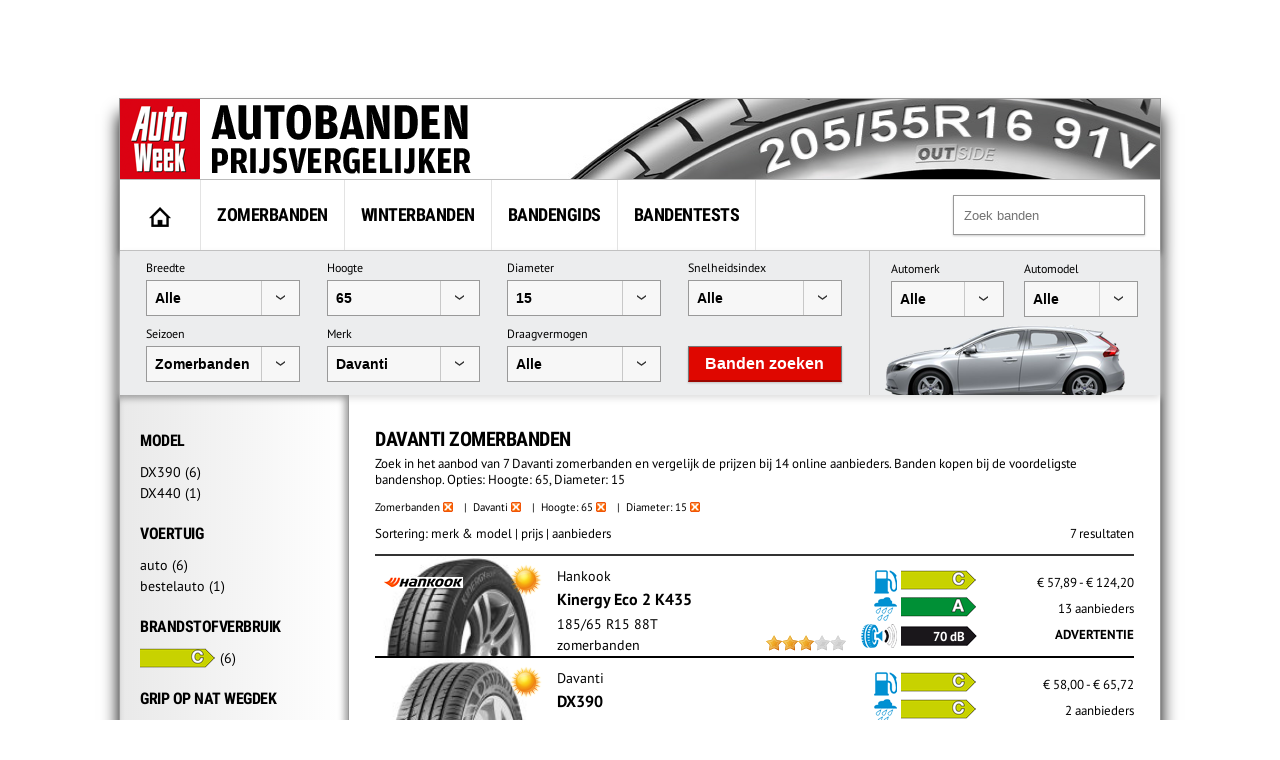

--- FILE ---
content_type: text/html; charset=UTF-8
request_url: https://banden.autoweek.nl/zomerbanden/davanti/?height=65&diameter=15
body_size: 13162
content:
<!DOCTYPE html>
<html lang="nl">
    <title>Davanti  Zomerbanden hoogte:65 diameter:15 prijzen vergelijken en kopen</title>
    <meta charset="utf-8" />
    <meta name="robots" content="index,follow,max-snippet:-1,max-image-preview:large"/>
	<meta name="HandheldFriendly" content="True" />
	<meta name="MobileOptimized" content="320" />
	<meta name="viewport" content="width=device-width, initial-scale=1.0, maximum-scale=1.0, minimum-scale=1.0, user-scalable=yes" />
	<meta name="format-detection" content="telephone=yes" />
	<meta name="apple-mobile-web-app-capable" content="yes" />
	<meta name="description" content="Zoek in het aanbod van 7 Davanti zomerbanden en vergelijk de prijzen bij 14 online aanbieders. Banden kopen bij de voordeligste bandenshop. Opties: Hoogte: 65, Diameter: 15" />
	<meta name="keywords" content="zomerbanden, Davanti" />
	<meta property="fb:admins" content="1481723380" />
	<meta property="fb:app_id" content="443117379042744" />
	<meta property="og:title" content="Davanti  Zomerbanden hoogte:65 diameter:15 prijzen vergelijken en kopen" />
	<meta property="og:url" content="https://banden.autoweek.nl/zomerbanden/davanti/" />
	<meta property="og:site_name" content="AutoWeek Banden Prijsvergelijker" />
	<link rel="canonical" href="https://banden.autoweek.nl/zomerbanden/davanti/" />
	<link href="/images/ico/autoweek/favicon.ico" media="screen" rel="shortcut icon" type="image/x-icon" />
	<link href="/images/ico/autoweek/apple-touch-icon.png" media="screen" rel="apple-touch-icon" type="image/png" />
<script async src="https://advertising-cdn.dpgmedia.cloud/web-advertising/17/5/0/advert-xandr.js" type="application/javascript"></script><script async data-advert-src="https://adsdk.microsoft.com/ast/ast.js" data-advert-vendors="32" data-advert-purposes="1,2,7,10" data-advert-fallback-src="https://adsdk.bing.net/ast/ast.js"></script><script async data-advert-src="https://cdn.brandmetrics.com/survey/script/e541ff9865c440c2a68d9de5a3cdebb5.js" data-advert-vendors="422"></script><script async src="https://advertising-cdn.dpgmedia.cloud/web-advertising/prebid.js"></script><script async src="https://advertising-cdn.dpgmedia.cloud/header-bidding/prod/autoweek/54168d6e3475768c17a716fa0f3ffd0b44ba961e.js"></script><script async src="https://advertising-cdn.dpgmedia.cloud/native-templates/prod/autoweek/templates.js"></script><script async src="https://advertising-cdn.dpgmedia.cloud/native-renderer/main.js"></script><script type="application/javascript">(function(){if(document.currentScript){document.currentScript.remove()}if("undefined"==typeof performance.mark){performance.mark=function(){}}performance.mark("advert - inline-script - start");function b(settings){const a=window.innerWidth,b=settings.xandr.breakpoints;return Object.keys(b).reduce((c,d)=>{if(b[d]<=a){if(null===c||b[d]>b[c]){c=d}}return c},null)}function c(a,c,settings,d){const e=b(settings),f=d.placeholderSizes&&d.placeholderSizes[a],g=f&&(f[e]||f.default);if(g){const b=document.getElementById(c||a);if(b){const c=d.permanentPlaceholders&&d.permanentPlaceholders[a],f=c&&(!0===c||c[e]||c.default);b.setAttribute("data-advert-placeholder-collapses",(!f).toString());b.setAttribute("data-advert-placeholder-size",g.join("x"));b.style["min-height"]=`${g[1]}px`}}}function d(a){if(a.node&&"true"===a.node.getAttribute("data-advert-placeholder-collapses")){a.node.style["min-height"]=null}}window.advert=window.advert||{};window.advert.cmd=window.advert.cmd||[];function e(settings,a){f(settings);window.getAdvertSlotByName=a=>{return window.advert.getSlot(a)};window.getAdvertSlotById=a=>{return window.advert.getSlot(window.advert.getSlotNameFromMapping(a))};window.loadAdvertSlot=(b,d)=>{return new Promise((e,f)=>{c(b,d,settings,a);window.advert.cmd.push(["loaded",()=>{window.advert.loadSlot(b,d).then(e).catch(f)}])})};}function f(settings){window.advert.cmd.push(()=>{window.advert.pubsub.subscribe("slot.rendered",d);settings.prebid.caching.getConfig=()=>window.__advertPrebidConfig;window.advert.init(settings)})}window.loadAdvertSettings=(settings,a)=>{if(!settings){console.error("[ADVERT] Trying to load without settings",settings);return}e(settings,a)};performance.mark("advert - inline-script - end")})();</script><style>[data-advert-slot-state]{display:-webkit-box;display:-ms-flexbox;display:flex;-webkit-box-align:center;-ms-flex-align:center;align-items:center;-webkit-box-pack:center;-ms-flex-pack:center;justify-content:center}
[data-advert-slot-empty]:not([data-advert-placeholder-collapses=false]),[data-advert-slot-state=created]:not([data-advert-placeholder-collapses=false]){display:none}</style><script type="application/javascript">(function(settings,a,b){if(document.currentScript){document.currentScript.remove()}performance.mark("advert - load-settings - start");if(!window.loadAdvertSettings){console.error("[ADVERT] Tried to load advert settings before main initialisation.");return}window.loadAdvertSettings(settings,a);performance.mark("advert - load-settings - end")})({"xandr":{"memberId":7463,"disablePSA":true,"enableSafeFrame":false,"breakpoints":{"small":0,"medium":768,"large":992,"xlarge":1702},"targeting":{"page_type":"search","pag":"search","page_category_full":["davanti-zomerbanden-hoogte-65-diameter-15-prijzen-vergelijken-en-kopen.banden.search","davanti-zomerbanden-hoogte-65-diameter-15-prijzen-vergelijken-en-kopen","banden","search"],"cat":["davanti-zomerbanden-hoogte-65-diameter-15-prijzen-vergelijken-en-kopen.banden.search","davanti-zomerbanden-hoogte-65-diameter-15-prijzen-vergelijken-en-kopen","banden","search"],"page_category":"Davanti  Zomerbanden hoogte:65 diameter:15 prijzen vergelijken en kopen","page_subcategory":"banden","page_zone":"banden","article_id":"na","cid":"na","pay":false,"inread":false,"keywords":["cars","tyres"],"article_keywords":["cars","tyres"],"bsuit":["NScreened"],"pub":["dpg","autoweek"],"env":{"small":["web","mweb"],"medium":["web"],"large":["web"],"xlarge":["web"]},"channel":["automotive","men","to_automotive"]},"slots":[{"name":"h1-navigation","placement":{"small":"autoweek_wsc_other_navigation_h1","medium":"autoweek_wmc_other_navigation_h1","large":"autoweek_wmc_other_navigation_h1","xlarge":"autoweek_wmc_other_navigation_h1"},"gpid":{"small":"autoweek_wsc_other","medium":"autoweek_wmc_other","large":"autoweek_wmc_other","xlarge":"autoweek_wmc_other"},"sizeMapping":"h1-navigation","refreshSettings":{"conditionalSettings":[{"conditions":[[{"field":["slot","adResponse","cpm_publisher_currency"],"comparer":"gt","value":9998}]],"settings":[{"rhs":false,"path":["enabled"],"kind":"E"}]},{"conditions":[[{"field":["slot","adResponse","isRoadblock"],"comparer":"eq","value":true}]],"settings":[{"rhs":false,"path":["enabled"],"kind":"E"}]}],"modes":[],"timeSettings":{"delay":30000},"enabled":false},"preload":{"default":false,"medium":true,"large":true,"xlarge":true},"targeting":{"pos":"h1","slot":"h1-navigation"}},{"name":"r1-navigation","placement":{"small":"autoweek_wsc_other_navigation_r1","medium":"autoweek_wmc_other_navigation_r1","large":"autoweek_wmc_other_navigation_r1","xlarge":"autoweek_wmc_other_navigation_r1"},"gpid":{"small":"autoweek_wsc_other","medium":"autoweek_wmc_other","large":"autoweek_wmc_other","xlarge":"autoweek_wmc_other"},"sizeMapping":"r1-navigation","lazyLoad":{"small":true,"medium":false,"large":false,"xlarge":false},"refreshSettings":{"enabled":{"small":false,"default":true},"viewSettings":{"threshold":30000},"timeSettings":{"delay":"40000"},"conditionalSettings":[{"conditions":[[{"field":["slot","adResponse","cpm_publisher_currency"],"comparer":"gt","value":100}]],"settings":[{"rhs":false,"path":["enabled"],"kind":"E"}]},{"conditions":[[{"field":["slot","adResponse","isRoadblock"],"comparer":"eq","value":true}]],"settings":[{"rhs":false,"path":["enabled"],"kind":"E"}]}]},"refresh":{"small":false,"default":true},"refreshThreshold":30000,"refreshConditions":{"maxCPM":100},"preload":false,"targeting":{"pos":"r1","product":{"small":["seamless-image","seamless-image-shop","seamless-video","seamless-video-shop","seamless-carousel","seamless-carousel-shop","seamless-collection-image","seamless-collection-video","seamless-image-multi","seamless-video-multi","native-post","branded-content","branded-carousel","branded-video"],"large":["seamless-image-multi","seamless-video-multi"],"xlarge":["seamless-image-multi","seamless-video-multi"]},"slot":"r1-navigation"}},{"name":"r1-search","placement":{"small":"autoweek_wsc_other_navigation_r1","medium":"autoweek_wmc_other_navigation_r1","large":"autoweek_wmc_other_navigation_r1","xlarge":"autoweek_wmc_other_navigation_r1"},"gpid":{"small":"autoweek_wsc_other","medium":"autoweek_wmc_other","large":"autoweek_wmc_other","xlarge":"autoweek_wmc_other"},"sizeMapping":"r1-search","refreshSettings":{"enabled":{"small":false,"default":true},"timeSettings":{"delay":"30000"},"modes":["time"],"conditionalSettings":[{"conditions":[[{"field":["slot","adResponse","cpm_publisher_currency"],"comparer":"gt","value":100}]],"settings":[{"rhs":false,"path":["enabled"],"kind":"E"}]},{"conditions":[[{"field":["slot","adResponse","isRoadblock"],"comparer":"eq","value":true}]],"settings":[{"rhs":false,"path":["enabled"],"kind":"E"}]}]},"refresh":{"small":false,"default":true},"refreshConditions":{"maxCPM":100},"refreshDelay":"30000","refreshModes":["time"],"preload":{"default":false,"medium":true,"large":true,"xlarge":true},"targeting":{"pos":"r1","slot":"r1-search"}}],"sizeMapping":{"h1-navigation":{"medium":[[728,90],[1800,200],[768,100],[1800,100]],"large":[[970,250],[728,90],[970,90],[1800,200],[970,251],[1800,100]],"xlarge":[[1800,1000],[970,1000],[970,250],[728,90],[970,90],[1800,200],[970,251],[1800,100]],"sizeRemapping":{"banner":[[[970,1000],[970,250]],[[1800,1000],[970,250]]]}},"r1-navigation":{"small":[[300,250],[320,240],[320,500],[320,250],[320,400],[360,640],[300,600],[320,50],[320,100],[320,241]],"medium":[[300,600],[300,250],[160,600],[120,600],[300,251],[300,260]],"large":[[300,600],[300,250],[336,280],[160,600],[120,600],[336,600],[300,251],[300,260]],"xlarge":[[300,600],[300,250],[336,280],[160,600],[120,600],[336,600],[300,251],[300,260]]},"r1-search":{"large":[[300,250],[728,90],[336,280],[300,251],[300,260]],"xlarge":[[300,250],[728,90],[336,280],[300,251],[300,260]],"medium":[[300,250],[300,251],[300,260]]}},"lazyLoadThreshold":{"small":150,"default":0},"refreshDelay":"40000","refreshConditions":{"allowRoadblock":false,"maxCPM":9998},"multiPositions":[],"slotNameMappings":{"h1":{"default":null,"medium":"h1-navigation","large":"h1-navigation","xlarge":"h1-navigation"},"r1":{"small":"r1-navigation","default":null,"medium":"r1-search","large":"r1-search","xlarge":"r1-search"}},"features":{"xandrSimpleAds":true,"brandMetrics":true,"experiments":false,"snowplow":true,"privacy":true,"cxense":true,"dmoi":true,"gamblingConsent":true,"pageViewId":true,"gigya":true},"dmoi":{"apiKey":"e2wuTmOEm7Rmgh5G0jwCG6GhKOqJta1hW7QfNP77","rdmoiSource":"rdpgmedia.nl","source":"dpgmedia.nl"},"gigya":{"type":"autoweek"},"nativeTemplates":{"renderConfig":{"callToActionCharacterFilter":"[&!?$€]+","variables":{},"fallbackTemplate":"native-post","callToActionDefaultText":"meer info","tracking":{"attentionMeasurement":{"allowedProducts":["seamless-carousel","seamless-carousel-shop","seamless-collection-image","seamless-collection-video","seamless-image","seamless-image-shop","seamless-image-mini","seamless-image-multi","seamless-video-multi","seamless-video","seamless-video-shop"],"ctxId":"","enabled":false,"plcId":""},"enabledEvents":["slideImpressions","slideClicks","leadformImpression","leadformClose","leadformCancel","leadformSubmit","leadformSubmitFailure","leadformClickout"]}},"feedContext":{"profile":"autoweek","navigation":"Davanti  Zomerbanden hoogte:65 diameter:15 prijzen vergelijken en kopen,banden,search"}},"conditionalConfigurations":[{"conditions":[[{"field":"fraction","comparer":"lte","value":0.07}]],"config":[{"kind":"A","path":["nativeTemplates","renderConfig","tracking","attentionMeasurement","allowedProducts"],"index":11,"item":{"kind":"N","rhs":"seamless-video-shop"}},{"kind":"E","path":["nativeTemplates","renderConfig","tracking","attentionMeasurement","allowedProducts",10],"lhs":"seamless-video-shop","rhs":"seamless-video"},{"kind":"E","path":["nativeTemplates","renderConfig","tracking","attentionMeasurement","allowedProducts",9],"lhs":"seamless-video","rhs":"seamless-video-multi"},{"kind":"E","path":["nativeTemplates","renderConfig","tracking","attentionMeasurement","allowedProducts",8],"lhs":"seamless-video-multi","rhs":"seamless-image-multi"},{"kind":"E","path":["nativeTemplates","renderConfig","tracking","attentionMeasurement","allowedProducts",7],"lhs":"seamless-image-multi","rhs":"seamless-image-mini"},{"kind":"E","path":["nativeTemplates","renderConfig","tracking","attentionMeasurement","allowedProducts",6],"lhs":"seamless-image-mini","rhs":"seamless-image-shop"},{"kind":"E","path":["nativeTemplates","renderConfig","tracking","attentionMeasurement","allowedProducts",5],"lhs":"seamless-image-shop","rhs":"carousel-template"},{"kind":"E","path":["nativeTemplates","renderConfig","tracking","attentionMeasurement","ctxId"],"lhs":"","rhs":"37122525"},{"kind":"E","path":["nativeTemplates","renderConfig","tracking","attentionMeasurement","enabled"],"lhs":false,"rhs":true},{"kind":"E","path":["nativeTemplates","renderConfig","tracking","attentionMeasurement","plcId"],"lhs":"","rhs":"20251601004"},{"kind":"N","path":["nativeTemplates","renderConfig","tracking","attentionMeasurement","cmpId"],"rhs":"16082025"}]}]},"prebid":{"caching":{"maxIterations":4},"additionalConfig":{"currency":{"rates":{"USD":{"EUR":0.8516}}}}},"debugInfo":{"generationDateTime":"2026-01-24T06:27:07.338Z","profile":"autoweek","version":"362","stage":"prod"}},{"placeholderSizes":{"h1":{},"r1":{}}},[]);</script>    <link rel="preload" href="/inc/fonts/ieVi2ZhZI2eCN5jzbjEETS9weq8-32meGCQYb9lecyU.woff2" as="font" type="font/woff2" crossorigin>
    <link rel="preload" href="/inc/fonts/jizaRExUiTo99u79D0KExcOPIDU.woff2" as="font" type="font/woff2" crossorigin>
	<link rel="stylesheet" type="text/css" href="/min/?g=awDefaults" />
<!-- GTM Data layer -->
<script type="text/javascript">
window.dataLayer = window.dataLayer || [];window.dataLayer.push({'screen_info':
{"network_type":"internal",
"site_cts_slug":"autoweek-nl",
"site_location":"prod",
"site_country":"NL",
"page_type":"search",
"page_zone":"banden",
"page_name":"davanti-zomerbanden-hoogte65-diameter15-prijzen-vergelijken-kopen",
"page_category":"other",
"page_subcategory":"other",
"dc_params":"",
"dc_keywords":"",
"page_category_full":["other", "other"],
"content_access":"Free",
"content_type":"Special Article",
"content_length":0,
"page_platform_type":"web",
"page_brand_name":"banden.autoweek.nl",
"content_tags":"||"}});</script>
<!-- GTM Data layer -->
<!-- Google Tag Manager -->
<script type="text/javascript">
(function(w,d,s,l,i){w[l]=w[l]||[];w[l].push({'gtm.start': new Date().getTime(),event:'gtm.js'});var f=d.getElementsByTagName(s)[0],j=d.createElement(s),dl=l!='dataLayer'?'&l='+l:'';j.async=true;j.src='https://www.googletagmanager.com/gtm.js?id='+i+dl;f.parentNode.insertBefore(j,f);})(window,document,'script','dataLayer','GTM-PPJLXNG');
</script>
<!-- End Google Tag Manager -->

        <script src="/inc/js/autoweek-top.js" type="application/javascript"></script>
		<!-- SourcePoint crossDomainCheck -->
                            <script type="text/javascript">let now = new Date();
        now.setMonth(now.getMonth() + 6);

        let authId = new URLSearchParams(window.location.search).get('authId');
        if (authId) {
			document.cookie = 'authId=' + authId + '; expires=' + now.toUTCString() + ';path=/';
			// redirect to url
			window.location.replace(window.location.protocol + '//' + window.location.host + window.location.pathname +
				window.location.search.replace(/(\?|&)authId.*/, ''));
        }

        // no cookie? Redirect to Privacy Gate
        const re = /google|facebook|slurp|yahoo|twitter|bing|bot|spider|crawler|ia_archiver|ptst|dpp|nuzzel|whatsapp|android 4|chrome-lighthouse|crawl/i;
        let userAgent = navigator.userAgent;
        if (re.test(userAgent)) {
			document.cookie = 'isBot=true ' + '; expires=' + now.toUTCString() + ';path=/';
		} else if (!getCookie('authId')) {
			// first hit for customer
			// save referrer for this request
			let referrer = '';
            // store for stats
            window.sessionStorage.setItem('referrer', referrer);
            window.sessionStorage.setItem('referer', referrer);
//            let callBackUrl = encodeURI(window.location.href);
//            window.location.replace('https://www.autoweek.nl/consent/?siteKey=%s&callbackUrl=' + callBackUrl);
        }</script>
                            <!-- end SourcePoint crossDomainCheck -->
<!-- CMP consent tag -->
                            <script type="text/javascript">window._privacy = window._privacy || [];
                            window._privacy.push(["consentupdated", function() {
								location.reload();
							}]);</script>
                            <script type="text/javascript">window.cmpProperties = {
				baseUrl: 'https://www.autoweek.nl',
                            cmpCname: 'https://cmp.autoweek.nl',
                            language: 'nl'
                        }</script>
                            <script src="https://myprivacy.dpgmedia.net/consent.js"></script>
                            <!-- end CMP consent tag -->


            <!-- Global site tag (gtag.js) - Google Analytics -->
            <script async src="https://www.googletagmanager.com/gtag/js?id=G-P9HVL3RNN8"></script>
            <script>
                window.dataLayer = window.dataLayer || [];
                function gtag(){dataLayer.push(arguments);}
                gtag('js', new Date());

                gtag('config', 'G-P9HVL3RNN8');
            </script>

<script src='/.bunny-shield/bd/bunnyprint.js' data-key='R7ErnbJUN92ESAfYdTkjw8Qla91GIAWXFmf4OHi2+kULZ5KumyyRKpiP4+xdUUqdWSq8LPTaJdcfg4DBX9t75vfbtubUfud2rvDvdTzz65YbDAvcb3czLjggSSgnH/PVcDFXuodBMDabdaELxxylPjJo69pA7VjZ9X2EVTUfPxcCFSHky8RjBBQhExxRVfALcpCpYq+zZll8CV7itBklQg2skOyJMEVO/PI6DZSx+NEPOXqW4sgQSkveQASDR4WhQqA0Je8heAKVkNBGgmlZ7L4m/Y8Gh2P7V3OKLtefQzgjR9aC8OjyfYWTd9vxhn0kf+kQ8ZN9M4D9cmiIzUnjtEwVn+Ixs8IWqvx3tg6ePftykerDrNnrSqaERQvh4LIqN4Gr2EGb5DVjJlifaVNJkSgHNTLBZiinFpO9nnN3Ujc=' data-validation='[base64]' id='bunnyprint' async></script></head>

<body itemscope itemtype="https://schema.org/WebPage" class="mainbody">
<!-- Google Tag Manager (noscript) -->
<noscript><iframe src="https://www.googletagmanager.com/ns.html?id=GTM-PPJLXNG"
height="0" width="0" style="display:none;visibility:hidden"></iframe></noscript>
<!-- End Google Tag Manager (noscript) -->
    
    
    <div id="container">
<div id="leaderbord">
        <div id="h1" class="advertise rect rect-big">
            <script>window.loadAdvertSlot("h1", "h1");</script>
        </div>
</div>
        <div id="content_container">

            <div id="header">
            	<div class="header-left">
                                            <a href="https://banden.autoweek.nl"><img src="/images/nl/logo-autoweekbanden.png"
                                         alt="AutoWeek Banden Prijsvergelijker" title="AutoWeek Banden Prijsvergelijker"
                                         class="logo" width="360" height="80"/></a>
                                    	</div>
            	<div class="header-right">
            	</div>
            	<div class="clear"></div>

            </div>

            
			<div id="main">
                                    <nav class="top">
                        <div class="menu">
                            <ul class="main">
                                <li class="option1"><a href="https://banden.autoweek.nl" title="AutoWeek Banden Prijsvergelijker" id="home"><img src="/images/home.gif" alt="AutoWeek Banden Prijsvergelijker" title="AutoWeek Banden Prijsvergelijker" width="22" height="20"></a></li>
<li class="option2"><a href="/zomerbanden/" title="Zomerbanden">Zomerbanden</a></li>
<li class="option3"><a href="/winterbanden/" title="Winterbanden">Winterbanden</a></li>
<li class="option5"><a href="/gids/" title="Bandengids">Bandengids</a></li>
<li class="option4"><a href="/bandentests/" title="Bandentests">Bandentests</a></li>
                            </ul>
                            <div class="search" id="search">
                                <form action="/banden/" method="get">
                                <input type="text" autocomplete="off"
                                       placeholder="Zoek banden" id="tyresearch" name="search"/>
                                </form>
                                <div id="tyresearch-wrapper"></div>
                            </div>
                            <div class="clear"></div>
                        </div>
                    </nav>
                    
			

<div id="searchbox">
  		<div class="searchbox-middle">
             <div class="search-bysize">
  		    <form id="search-form">
                  <div class="searchbox-field-container">
                      <label>Breedte</label>
                      <div class="searchbox-field-container-select">
                      <select id="searchbox-field-width" name="width" class="searchbox-field">
                          <option value="">Alle</option>
                          <option value="135">135</option>
                          <option value="145">145</option>
                          <option value="155">155</option>
                          <option value="165">165</option>
                          <option value="175">175</option>
                          <option value="185">185</option>
                          <option value="195">195</option>
                          <option value="205">205</option>
                          <option value="215">215</option>
                          <option value="225">225</option>
                          <option value="235">235</option>
                          <option value="245">245</option>
                          <option value="255">255</option>
                          <option value="265">265</option>
                          <option value="275">275</option>
                          <option value="285">285</option>
                          <option value="295">295</option>
                          <option value="305">305</option>
                          <option value="315">315</option>
                          <option value="325">325</option>
                          <option value="335">335</option>
                          <option value="345">345</option>
                          <option value="355">355</option>
                      </select>
                      </div>
                  </div>
                  <div class="searchbox-field-container">
                      <label>Hoogte</label>
                      <div class="searchbox-field-container-select">
                      <select id="searchbox-field-height" name="height" class="searchbox-field">
                          <option value="">Alle</option>
                          <option value="25">25</option>
                          <option value="30">30</option>
                          <option value="35">35</option>
                          <option value="40">40</option>
                          <option value="45">45</option>
                          <option value="50">50</option>
                          <option value="55">55</option>
                          <option value="60">60</option>
                          <option value="65" selected>65</option>
                          <option value="70">70</option>
                          <option value="75">75</option>
                          <option value="80">80</option>
                          <option value="85">85</option>
                          <option value="90">90</option>
                      </select>
                      </div>
                  </div>
                  <div class="searchbox-field-container">
                      <label>Diameter</label>
                      <div class="searchbox-field-container-select">
                      <select id="searchbox-field-diameter" name="diameter" class="searchbox-field">
                          <option value="">Alle</option>
                          <option value="12">12</option>
                          <option value="13">13</option>
                          <option value="14">14</option>
                          <option value="15" selected>15</option>
                          <option value="16">16</option>
                          <option value="17">17</option>
                          <option value="18">18</option>
                          <option value="19">19</option>
                          <option value="20">20</option>
                          <option value="21">21</option>
                          <option value="22">22</option>
                          <option value="23">23</option>
                          <option value="24">24</option>
                      </select>
                      </div>
                  </div>
                  <div class="searchbox-field-container">
                      <label>Snelheidsindex</label>
                      <div class="searchbox-field-container-select">
                      <select id="searchbox-field-speed" name="speed" class="searchbox-field">
                          <option value="">Alle</option>
                          <option value="Q">Q (max. 160 km/h)</option>
                          <option value="R">R (max. 170 km/h)</option>
                          <option value="S">S (max. 180 km/h)</option>
                          <option value="T">T (max. 190 km/h)</option>
                          <option value="H">H (max. 210 km/h)</option>
                          <option value="V">V (max. 240 km/h)</option>
                          <option value="W">W (max. 270 km/h)</option>
                          <option value="Y">Y (max. 300 km/h)</option>
                      </select>
                      </div>
                  </div>
                  <div class="searchbox-field-container">
                      <label>Seizoen</label>
                      <div class="searchbox-field-container-select">
                      <select id="searchbox-field-season" name="season" class="searchbox-field">
                          <option value="">Alle</option>
                          <option value="1" selected>Zomerbanden</option>
                          <option value="2">Winterbanden</option>
                          <option value="3">Vierseizoenenbanden</option>
                      </select>
                      </div>
                  </div>
                  <div class="searchbox-field-container" id="searchbox-make">
                      <label>Merk</label>
                      <div class="searchbox-field-container-select">
                      <select id="searchbox-field-make" name="make" class="searchbox-field">
                          <option value="" selected>Alle</option>
                          <option value="" class="searchbox-field-category" disabled>PREMIUM</option>
                          <option value="bridgestone">Bridgestone</option>
                          <option value="continental">Continental</option>
                          <option value="dunlop">Dunlop</option>
                          <option value="goodyear">GoodYear</option>
                          <option value="hankook">Hankook</option>
                          <option value="michelin">Michelin</option>
                          <option value="pirelli">Pirelli</option>
                          <option value="vredestein">Vredestein</option>
                          <option value="" class="searchbox-field-category" disabled>KWALITEIT</option>
                          <option value="apollo">Apollo</option>
                          <option value="barum">Barum</option>
                          <option value="bf-goodrich">BF Goodrich</option>
                          <option value="cooper">Cooper</option>
                          <option value="falken">Falken</option>
                          <option value="firestone">Firestone</option>
                          <option value="fortuna">Fortuna</option>
                          <option value="fulda">Fulda</option>
                          <option value="general-tire">General Tire</option>
                          <option value="gislaved">Gislaved</option>
                          <option value="gt-radial">GT Radial</option>
                          <option value="kleber">Kleber</option>
                          <option value="kumho">Kumho</option>
                          <option value="laufenn">Laufenn</option>
                          <option value="matador">Matador</option>
                          <option value="nokian">Nokian</option>
                          <option value="sava">Sava</option>
                          <option value="semperit">Semperit</option>
                          <option value="toyo">Toyo</option>
                          <option value="uniroyal">Uniroyal</option>
                          <option value="yokohama">Yokohama</option>
                          <option value="" class="searchbox-field-category" disabled>BUDGET</option>
                          <option value="accelera">Accelera</option>
                          <option value="achilles">Achilles</option>
                          <option value="aeolus">Aeolus</option>
                          <option value="antares">Antares</option>
                          <option value="aoteli">Aoteli</option>
                          <option value="aplus">Aplus</option>
                          <option value="aptany">Aptany</option>
                          <option value="arivo">Arivo</option>
                          <option value="arrowspeed">Arrowspeed</option>
                          <option value="atlas">Atlas</option>
                          <option value="atturo">Atturo</option>
                          <option value="austone">Austone</option>
                          <option value="autogreen">Autogreen</option>
                          <option value="autogrip">Autogrip</option>
                          <option value="avon">Avon</option>
                          <option value="berlin-tires">Berlin Tires</option>
                          <option value="blackarrow">Blackarrow</option>
                          <option value="blacklion">Blacklion</option>
                          <option value="blackstar">Blackstar</option>
                          <option value="blackstone">Blackstone</option>
                          <option value="cachland">Cachland</option>
                          <option value="capitol">Capitol</option>
                          <option value="ceat">Ceat</option>
                          <option value="clear">Clear</option>
                          <option value="comforser">Comforser</option>
                          <option value="compass">Compass</option>
                          <option value="composal">Composal</option>
                          <option value="constancy">Constancy</option>
                          <option value="crosswind">Crosswind</option>
                          <option value="cst">CST</option>
                          <option value="davanti" selected>Davanti</option>
                          <option value="dayton">Dayton</option>
                          <option value="debica">Debica</option>
                          <option value="delfin">Delfin</option>
                          <option value="delinte">Delinte</option>
                          <option value="delmax">Delmax</option>
                          <option value="double-coin">Double Coin</option>
                          <option value="double-star">Double Star</option>
                          <option value="duraturn">Duraturn</option>
                          <option value="duro">Duro</option>
                          <option value="durun">Durun</option>
                          <option value="dynamo">Dynamo</option>
                          <option value="effiplus">Effiplus</option>
                          <option value="esa-tecar">ESA-Tecar</option>
                          <option value="euro-tyfoon">Euro Tyfoon</option>
                          <option value="event">Event</option>
                          <option value="evergreen">Evergreen</option>
                          <option value="federal">Federal</option>
                          <option value="firemax">Firemax</option>
                          <option value="firenza">Firenza</option>
                          <option value="formula">Formula</option>
                          <option value="fortune">Fortune</option>
                          <option value="fronway">Fronway</option>
                          <option value="fullrun">Fullrun</option>
                          <option value="fullway">Fullway</option>
                          <option value="gerutti">Gerutti</option>
                          <option value="giti">Giti</option>
                          <option value="goform">Goform</option>
                          <option value="goldline">Goldline</option>
                          <option value="goodride">Goodride</option>
                          <option value="goodtrip">Goodtrip</option>
                          <option value="gowind">Gowind</option>
                          <option value="greentrac">Greentrac</option>
                          <option value="gremax">Gremax</option>
                          <option value="grenlander">Grenlander</option>
                          <option value="gripmax">Gripmax</option>
                          <option value="habilead">Habilead</option>
                          <option value="haida">Haida</option>
                          <option value="headway">Headway</option>
                          <option value="hercules">Hercules</option>
                          <option value="hifly">Hifly</option>
                          <option value="high-performer">High Performer</option>
                          <option value="hilo">Hilo</option>
                          <option value="horizon">Horizon</option>
                          <option value="ilink">Ilink</option>
                          <option value="imperial">Imperial</option>
                          <option value="infinity">Infinity</option>
                          <option value="insa-turbo">Insa Turbo</option>
                          <option value="interstate">Interstate</option>
                          <option value="jinyu">Jinyu</option>
                          <option value="joyroad">Joyroad</option>
                          <option value="kelly">Kelly</option>
                          <option value="kenda">Kenda</option>
                          <option value="keter">Keter</option>
                          <option value="kinforest">Kinforest</option>
                          <option value="king-meiler">King Meiler</option>
                          <option value="kingboss">Kingboss</option>
                          <option value="kingstar">Kingstar</option>
                          <option value="kingstire">Kingstire</option>
                          <option value="kontio">Kontio</option>
                          <option value="kormoran">Kormoran</option>
                          <option value="landsail">Landsail</option>
                          <option value="landspider">Landspider</option>
                          <option value="lanvigator">Lanvigator</option>
                          <option value="lassa">Lassa</option>
                          <option value="leao">Leao</option>
                          <option value="lexani">Lexani</option>
                          <option value="linglong">Linglong</option>
                          <option value="luccini">Luccini</option>
                          <option value="mabor">Mabor</option>
                          <option value="malatesta">Malatesta</option>
                          <option value="maloya">Maloya</option>
                          <option value="marangoni">Marangoni</option>
                          <option value="marshal">Marshal</option>
                          <option value="massimo">Massimo</option>
                          <option value="mastersteel">Mastersteel</option>
                          <option value="maxtrek">Maxtrek</option>
                          <option value="maxxis">Maxxis</option>
                          <option value="mazzini">Mazzini</option>
                          <option value="mentor">Mentor</option>
                          <option value="meteor">Meteor</option>
                          <option value="mickey-thompson">Mickey Thompson</option>
                          <option value="milestone">Milestone</option>
                          <option value="milever">Milever</option>
                          <option value="minerva">Minerva</option>
                          <option value="mirage">Mirage</option>
                          <option value="momo-tire">Momo Tire</option>
                          <option value="nankang">Nankang</option>
                          <option value="neolin">Neolin</option>
                          <option value="nexen">Nexen</option>
                          <option value="nitto">Nitto</option>
                          <option value="norauto">Norauto</option>
                          <option value="nordexx">Nordexx</option>
                          <option value="nortenha">Nortenha</option>
                          <option value="novex">Novex</option>
                          <option value="onyx">Onyx</option>
                          <option value="optimo">Optimo</option>
                          <option value="orium">Orium</option>
                          <option value="ovation">Ovation</option>
                          <option value="pace">Pace</option>
                          <option value="paxaro">Paxaro</option>
                          <option value="petlas">Petlas</option>
                          <option value="platin">Platin</option>
                          <option value="pneumant">Pneumant</option>
                          <option value="point-s">Point S</option>
                          <option value="powertrac">PowerTrac</option>
                          <option value="premada">Premada</option>
                          <option value="premiorri">Premiorri</option>
                          <option value="prestivo">Prestivo</option>
                          <option value="primewell">Primewell</option>
                          <option value="profil">Profil</option>
                          <option value="radar">Radar</option>
                          <option value="rapid">Rapid</option>
                          <option value="regal">Regal</option>
                          <option value="riken">Riken</option>
                          <option value="roadcruza">Roadcruza</option>
                          <option value="roadhog">Roadhog</option>
                          <option value="roadking">Roadking</option>
                          <option value="roadmarch">Roadmarch</option>
                          <option value="roadstone">Roadstone</option>
                          <option value="roadx">RoadX</option>
                          <option value="rockblade">Rockblade</option>
                          <option value="rockstone">Rockstone</option>
                          <option value="rotalla">Rotalla</option>
                          <option value="rotex">Rotex</option>
                          <option value="rovelo">Rovelo</option>
                          <option value="royalblack">Royalblack</option>
                          <option value="runway">Runway</option>
                          <option value="sailun">Sailun</option>
                          <option value="sebring">Sebring</option>
                          <option value="security">Security</option>
                          <option value="seiberling">Seiberling</option>
                          <option value="sentury">Sentury</option>
                          <option value="silverstone">Silverstone</option>
                          <option value="sonar">Sonar</option>
                          <option value="sportiva">Sportiva</option>
                          <option value="star-performer">Star Performer</option>
                          <option value="starfire">Starfire</option>
                          <option value="starmaxx">Starmaxx</option>
                          <option value="sumitomo">Sumitomo</option>
                          <option value="sunfull">Sunfull</option>
                          <option value="sunitrac">Sunitrac</option>
                          <option value="sunny">Sunny</option>
                          <option value="suntek">Suntek</option>
                          <option value="sunwide">Sunwide</option>
                          <option value="superia">Superia</option>
                          <option value="syron">Syron</option>
                          <option value="t-tyre">T-Tyre</option>
                          <option value="taurus">Taurus</option>
                          <option value="tbb-tires">TBB Tires</option>
                          <option value="tecnica">Tecnica</option>
                          <option value="three-a">Three-A</option>
                          <option value="tigar">Tigar</option>
                          <option value="toledo">Toledo</option>
                          <option value="tomason">Tomason</option>
                          <option value="tomket">Tomket</option>
                          <option value="torque">Torque</option>
                          <option value="tourador">Tourador</option>
                          <option value="tracmax">Tracmax</option>
                          <option value="transmate">Transmate</option>
                          <option value="trazano">Trazano</option>
                          <option value="triangle">Triangle</option>
                          <option value="tristar">Tristar</option>
                          <option value="tyfoon">Tyfoon</option>
                          <option value="unigrip">Unigrip</option>
                          <option value="vee-rubber">Vee Rubber</option>
                          <option value="victory">Victory</option>
                          <option value="viking">Viking</option>
                          <option value="vitour">Vitour</option>
                          <option value="wanli">Wanli</option>
                          <option value="waterfall">Waterfall</option>
                          <option value="westlake">Westlake</option>
                          <option value="windforce">Windforce</option>
                          <option value="winrun">Winrun</option>
                          <option value="winter-tact">Winter Tact</option>
                          <option value="zeetex">Zeetex</option>
                          <option value="zeta">Zeta</option>
                          <option value="ziarelli">Ziarelli</option>
                          <option value="zmax">Zmax</option>
                      </select>
                      </div>
                  </div>
                  <div class="searchbox-field-container">
                      <label>Draagvermogen</label>
                      <div class="searchbox-field-container-select">
                      <select id="searchbox-field-load" name="load" class="searchbox-field">
                          <option value="">Alle</option>
                          <option value="70">70</option>
                          <option value="71">71</option>
                          <option value="72">72</option>
                          <option value="73">73</option>
                          <option value="74">74</option>
                          <option value="75">75</option>
                          <option value="76">76</option>
                          <option value="77">77</option>
                          <option value="78">78</option>
                          <option value="79">79</option>
                          <option value="80">80</option>
                          <option value="81">81</option>
                          <option value="82">82</option>
                          <option value="83">83</option>
                          <option value="84">84</option>
                          <option value="85">85</option>
                          <option value="86">86</option>
                          <option value="87">87</option>
                          <option value="88">88</option>
                          <option value="89">89</option>
                          <option value="90">90</option>
                          <option value="91">91</option>
                          <option value="92">92</option>
                          <option value="93">93</option>
                          <option value="94">94</option>
                          <option value="95">95</option>
                          <option value="96">96</option>
                          <option value="97">97</option>
                          <option value="98">98</option>
                          <option value="99">99</option>
                          <option value="100">100</option>
                          <option value="101">101</option>
                          <option value="102">102</option>
                          <option value="103">103</option>
                          <option value="104">104</option>
                          <option value="105">105</option>
                          <option value="106">106</option>
                          <option value="107">107</option>
                          <option value="108">108</option>
                          <option value="109">109</option>
                          <option value="110">110</option>
                          <option value="111">111</option>
                          <option value="112">112</option>
                          <option value="113">113</option>
                          <option value="114">114</option>
                          <option value="115">115</option>
                          <option value="116">116</option>
                      </select>
                      </div>
                  </div>


        <div class="searchbox-field-container"><button id="searchbox-submit" class="searchbox-submit"><span>Banden zoeken</span></button></div>
                    </form>
                    </div>
                    <div class="search-bycar">


                <form>
                                      <div class="searchbox-field-container-car">
                      <label>Automerk</label>
                      <div class="searchbox-field-container-select">
                      <select id="searchbox-field-makecar" name="makecar" class="searchbox-field">
                          <option value="" selected>Alle</option>
                          <option value="alfa-romeo">Alfa Romeo</option>
                          <option value="audi">Audi</option>
                          <option value="bentley">Bentley</option>
                          <option value="bmw">BMW</option>
                          <option value="cadillac">Cadillac</option>
                          <option value="chevrolet">Chevrolet</option>
                          <option value="chrysler">Chrysler</option>
                          <option value="citroen">Citroën</option>
                          <option value="daihatsu">Daihatsu</option>
                          <option value="ferrari">Ferrari</option>
                          <option value="fiat">Fiat</option>
                          <option value="ford">Ford</option>
                          <option value="honda">Honda</option>
                          <option value="hyundai">Hyundai</option>
                          <option value="infiniti">Infiniti</option>
                          <option value="jaguar">Jaguar</option>
                          <option value="kia">Kia</option>
                          <option value="lamborghini">Lamborghini</option>
                          <option value="lancia">Lancia</option>
                          <option value="land-rover">Land Rover</option>
                          <option value="lexus">Lexus</option>
                          <option value="lotus">Lotus</option>
                          <option value="maserati">Maserati</option>
                          <option value="mazda">Mazda</option>
                          <option value="mercedes-benz">Mercedes-Benz</option>
                          <option value="mg">MG</option>
                          <option value="mini">Mini</option>
                          <option value="mitsubishi">Mitsubishi</option>
                          <option value="nissan">Nissan</option>
                          <option value="opel">Opel</option>
                          <option value="peugeot">Peugeot</option>
                          <option value="polestar">Polestar</option>
                          <option value="porsche">Porsche</option>
                          <option value="renault">Renault</option>
                          <option value="rolls-royce">Rolls-Royce</option>
                          <option value="saab">Saab</option>
                          <option value="seat">Seat</option>
                          <option value="skoda">Skoda</option>
                          <option value="smart">Smart</option>
                          <option value="subaru">Subaru</option>
                          <option value="suzuki">Suzuki</option>
                          <option value="tesla">Tesla</option>
                          <option value="toyota">Toyota</option>
                          <option value="volkswagen">Volkswagen</option>
                          <option value="volvo">Volvo</option>
                      </select>
                      </div>
                  </div>
                  <div class="searchbox-field-container-car">
                      <label>Automodel</label>
                      <div class="searchbox-field-container-select">
                      <select id="searchbox-field-modelcar" name="modelcar" class="searchbox-field">
                          <option value="" selected>Alle</option>
                      </select>
                      </div>
                  </div>

                </form>
            </div>
            					<div class="clearfix"></div>
    </div>
</div>


<div id="main-results">
<div id="main-row">
<div class="filters">
    <div class="filteritems" id="filteritems">
        <div id="facet-2" class="facet-item">
            <h3>Model</h3>
            <ul id="facetlist-2" class="less-facet-items search-facets">
            <li><a href="/zomerbanden/davanti/dx390/?height=65&diameter=15">DX390</a> <span>(6)</span></li>
            <li><a href="/zomerbanden/davanti/dx440/?height=65&diameter=15">DX440</a> <span>(1)</span></li>
            </ul>
        </div>
        <div id="facet-6" class="facet-item">
            <h3>Voertuig</h3>
            <ul id="facetlist-6" class="less-facet-items search-facets">
            <li><a href="/auto/zomerbanden/davanti/?height=65&diameter=15">auto</a> <span>(6)</span></li>
            <li><a href="/bestelauto/zomerbanden/davanti/?height=65&diameter=15">bestelauto</a> <span>(1)</span></li>
            </ul>
        </div>
        <div id="facet-3" class="facet-item">
            <h3>Brandstofverbruik</h3>
            <ul id="facetlist-3" class="less-facet-items search-facets">
                <li><span class="eulabel labelC" link="/zomerbanden/davanti/?height=65&diameter=15&fuel=C"></span> <div class="filter-counter">(6)</div></li>
            </ul>
        </div>
        <div id="facet-4" class="facet-item">
            <h3>Grip op nat wegdek</h3>
            <ul id="facetlist-4" class="less-facet-items search-facets">
                <li><span class="eulabel labelA" link="/zomerbanden/davanti/?height=65&diameter=15&safety=A"></span> <div class="filter-counter">(2)</div></li>
                <li><span class="eulabel labelB" link="/zomerbanden/davanti/?height=65&diameter=15&safety=B"></span> <div class="filter-counter">(2)</div></li>
                <li><span class="eulabel labelC" link="/zomerbanden/davanti/?height=65&diameter=15&safety=C"></span> <div class="filter-counter">(2)</div></li>
            </ul>
        </div>
        <div id="facet-5" class="facet-item">
            <h3>Extern rolgeluid</h3>
            <ul id="facetlist-5" class="less-facet-items search-facets">
                <li class="noise"><span class="eulabel noise-1" link="/zomerbanden/davanti/?height=65&diameter=15&noise=1"></span> <div class="filter-counter">(5)</div></li>
                <li class="noise"><span class="eulabel noise-2" link="/zomerbanden/davanti/?height=65&diameter=15&noise=2"></span> <div class="filter-counter">(1)</div></li>
            </ul>
        </div>
        <div id="facet-6" class="facet-item">
            <h3>Runflat</h3>
            <ul id="facetlist-6" class="less-facet-items search-facets">
            <li><a href="/zomerbanden/davanti/?height=65&diameter=15&runflat=0" title="Runflat: nee" rel="nofollow">nee</a> <span>(7)</span></li>
            </ul>
        </div>
        <div id="facet-6" class="facet-item">
            <h3>ExtraLoad</h3>
            <ul id="facetlist-6" class="less-facet-items search-facets">
            <li><a href="/zomerbanden/davanti/?height=65&diameter=15&extraload=0" title="ExtraLoad: nee"  rel="nofollow">nee</a> <span>(7)</span></li>
            </ul>
        </div>
        <div id="facet-6" class="facet-item">
            <h3>Elektrische auto</h3>
            <ul id="facetlist-6" class="less-facet-items search-facets">
            <li><a href="/zomerbanden/davanti/?height=65&diameter=15&ev=0" title="Elektrische auto: nee" rel="nofollow">nee</a> <span>(7)</span></li>
            </ul>
        </div>
    </div>
</div>
<div class="results" id="tyreresults">
<h1>Davanti  Zomerbanden</h1>
<div class="summary">Zoek in het aanbod van 7 Davanti zomerbanden en vergelijk de prijzen bij 14 online aanbieders. Banden kopen bij de voordeligste bandenshop. Opties: Hoogte: 65, Diameter: 15</div>
<div class="crumbs" id="breadcrumb" itemscope itemprop="breadcrumb" itemtype="http://schema.org/BreadcrumbList"><div itemscope itemprop="itemListElement" itemtype="https://schema.org/ListItem"><span class="crumb" itemprop="name"><a href="/davanti/?height=65&diameter=15" itemprop="item">Zomerbanden<span class="remove" title="Verwijder filter op seizoen"></span></a></span><meta itemprop="position" content="1" /></div><div class="limiter">|</div><div itemscope itemprop="itemListElement" itemtype="https://schema.org/ListItem"><span class="crumb" itemprop="name"><a href="/zomerbanden/?height=65&diameter=15" itemprop="item">Davanti<span class="remove" title="Verwijder filter op merk"></span></a></span><meta itemprop="position" content="2" /></div><div class="limiter">|</div><div itemscope itemprop="itemListElement" itemtype="https://schema.org/ListItem"><span class="crumb"><a href="/zomerbanden/davanti/?diameter=15" itemprop="item"><span itemprop="name">Hoogte: 65</span><span class="remove" title="Verwijder filter op Hoogte"></span></a></span><meta itemprop="position" content="3" /></div><div class="limiter">|</div><div itemscope itemprop="itemListElement" itemtype="https://schema.org/ListItem"><span class="crumb"><a href="/zomerbanden/davanti/?height=65" itemprop="item"><span itemprop="name">Diameter: 15</span><span class="remove" title="Verwijder filter op Diameter"></span></a></span><meta itemprop="position" content="4" /></div><div class="clear"></div></div><div class="sortoptions"><div style="float:right">7 resultaten</div>Sortering: <a href="/zomerbanden/davanti/?height=65&diameter=15&sort=1" >merk & model</a> | <a href="/zomerbanden/davanti/?height=65&diameter=15&sort=3" >prijs</a> | <a href="/zomerbanden/davanti/?height=65&diameter=15&sort=6" >aanbieders</a></div><div class="resultitems">
<div class="resultitem ad" id="resultitem-1">
<div class="col item-image"><div class="seasonicon"><img src="/images/icon-summer-32.png" title="zomerband" alt="zomerband" width="32" height="32"></div>
<div class="makeicon"><img src="/images/logo/hankook-80.png" alt="Hankook" title="Hankook" width="150" height="45"></div>
<img src="/images/150/a/26e523a91fef39bcc01385627754b30a.jpg" alt="Hankook Kinergy Eco 2 K435" title="Hankook Kinergy Eco 2 K435" width="150" height="150"></div>
<div class="col item-description2">
<div class="title"><a href="/hankook/kinergy-eco-2-k435/185-65-r15-88t-271998/" title="Hankook Kinergy Eco 2 K435 185/65 R15 88T">
<h3>Hankook</h3>
<h2>Kinergy Eco 2 K435</h2>
<div class="size">185/65 R15 88T</div>
</a></div>
<div class="season"><div class="rating"><img src="/images/star.gif" alt="ster" title="ster" width="16" height="16"><img src="/images/star.gif" alt="ster" title="ster" width="16" height="16"><img src="/images/star.gif" alt="ster" title="ster" width="16" height="16"><img src="/images/starempty.gif" alt="geen ster" title="geen ster" width="16" height="16"><img src="/images/starempty.gif" alt="geen ster" title="geen ster" width="16" height="16"></div>zomerbanden</div>
</div>
<div class="col item-meta">
<div class="label"><div class="eulabel fuel">&nbsp;</div><div class="eulabel labelC">&nbsp;</div><div class="clear"></div></div>
<div class="label"><div class="eulabel safety">&nbsp;</div><div class="eulabel labelA">&nbsp;</div><div class="clear"></div></div>
<div class="label"><div class="eulabel noise">&nbsp;</div><div class="eulabel labelblack"><div class="text">70 dB</div></div><div class="clear"></div></div>
</div>
<div class="col item-meta2">
<div class="label">&euro; 57,89 - &euro; 124,20</div>
<div class="label">13 aanbieders</div>
<div class=label"><strong>ADVERTENTIE</strong></div></div>
<div class="clear"></div></div>
<div class="resultitem" id="resultitem-1">
<div class="col item-image"><div class="seasonicon"><img src="/images/icon-summer-32.png" title="zomerband" alt="zomerband" width="32" height="32"></div>
<img src="/images/150/6/4724d98bf17c3278cd8b90da4d02ca56.jpg" alt="Davanti DX390" title="Davanti DX390" width="150" height="150"></div>
<div class="col item-description2">
<div class="title"><a href="/davanti/dx390/175-65-r15-84h-534769/" title="Davanti DX390 175/65 R15 84H">
<h3>Davanti</h3>
<h2>DX390</h2>
<div class="size">175/65 R15 84H</div>
</a></div>
<div class="season">zomerbanden</div>
</div>
<div class="col item-meta">
<div class="label"><div class="eulabel fuel">&nbsp;</div><div class="eulabel labelC">&nbsp;</div><div class="clear"></div></div>
<div class="label"><div class="eulabel safety">&nbsp;</div><div class="eulabel labelC">&nbsp;</div><div class="clear"></div></div>
<div class="label"><div class="eulabel noise">&nbsp;</div><div class="eulabel labelblack"><div class="text">67 dB</div></div><div class="clear"></div></div>
</div>
<div class="col item-meta2">
<div class="label">&euro; 58,00 - &euro; 65,72</div>
<div class="label">2 aanbieders</div>
</div>
<div class="clear"></div></div>
<div class="resultitem" id="resultitem-2">
<div class="col item-image"><div class="seasonicon"><img src="/images/icon-summer-32.png" title="zomerband" alt="zomerband" width="32" height="32"></div>
<img src="/images/150/6/4724d98bf17c3278cd8b90da4d02ca56.jpg" alt="Davanti DX390" title="Davanti DX390" width="150" height="150"></div>
<div class="col item-description2">
<div class="title"><a href="/davanti/dx390/195-65-r15-91v-445012/" title="Davanti DX390 195/65 R15 91V">
<h3>Davanti</h3>
<h2>DX390</h2>
<div class="size">195/65 R15 91V</div>
</a></div>
<div class="season">zomerbanden</div>
</div>
<div class="col item-meta">
<div class="label"><div class="eulabel fuel">&nbsp;</div><div class="eulabel labelC">&nbsp;</div><div class="clear"></div></div>
<div class="label"><div class="eulabel safety">&nbsp;</div><div class="eulabel labelA">&nbsp;</div><div class="clear"></div></div>
<div class="label"><div class="eulabel noise">&nbsp;</div><div class="eulabel labelblack"><div class="text">68 dB</div></div><div class="clear"></div></div>
</div>
<div class="col item-meta2">
<div class="label">&euro; 60,00 - &euro; 68,49</div>
<div class="label">2 aanbieders</div>
</div>
<div class="clear"></div></div>
<div class="resultitem" id="resultitem-3">
<div class="col item-image"><div class="seasonicon"><img src="/images/icon-summer-32.png" title="zomerband" alt="zomerband" width="32" height="32"></div>
<img src="/images/150/6/4724d98bf17c3278cd8b90da4d02ca56.jpg" alt="Davanti DX390" title="Davanti DX390" width="150" height="150"></div>
<div class="col item-description2">
<div class="title"><a href="/davanti/dx390/195-65-r15-91h-517479/" title="Davanti DX390 195/65 R15 91H">
<h3>Davanti</h3>
<h2>DX390</h2>
<div class="size">195/65 R15 91H</div>
</a></div>
<div class="season">zomerbanden</div>
</div>
<div class="col item-meta">
<div class="label"><div class="eulabel fuel">&nbsp;</div><div class="eulabel labelC">&nbsp;</div><div class="clear"></div></div>
<div class="label"><div class="eulabel safety">&nbsp;</div><div class="eulabel labelA">&nbsp;</div><div class="clear"></div></div>
<div class="label"><div class="eulabel noise">&nbsp;</div><div class="eulabel labelblack"><div class="text">68 dB</div></div><div class="clear"></div></div>
</div>
<div class="col item-meta2">
<div class="label">&euro; 65,00</div>
<div class="label">1 aanbieder</div>
</div>
<div class="clear"></div></div>
<div class="resultitem" id="resultitem-4">
<div class="col item-image"><div class="seasonicon"><img src="/images/icon-summer-32.png" title="zomerband" alt="zomerband" width="32" height="32"></div>
<img src="/images/150/6/4724d98bf17c3278cd8b90da4d02ca56.jpg" alt="Davanti DX390" title="Davanti DX390" width="150" height="150"></div>
<div class="col item-description2">
<div class="title"><a href="/davanti/dx390/195-65-r15-95t-709558/" title="Davanti DX390 195/65 R15 95T">
<h3>Davanti</h3>
<h2>DX390</h2>
<div class="size">195/65 R15 95T</div>
</a></div>
<div class="season">zomerbanden</div>
</div>
<div class="col item-meta">
</div>
<div class="col item-meta2">
<div class="label">&euro; 68,00</div>
<div class="label">1 aanbieder</div>
</div>
<div class="clear"></div></div>
<div class="resultitem" id="resultitem-5">
<div class="col item-image"><div class="seasonicon"><img src="/images/icon-summer-32.png" title="zomerband" alt="zomerband" width="32" height="32"></div>
<img src="/images/150/6/4724d98bf17c3278cd8b90da4d02ca56.jpg" alt="Davanti DX390" title="Davanti DX390" width="150" height="150"></div>
<div class="col item-description2">
<div class="title"><a href="/davanti/dx390/185-65-r15-88h-462214/" title="Davanti DX390 185/65 R15 88H">
<h3>Davanti</h3>
<h2>DX390</h2>
<div class="size">185/65 R15 88H</div>
</a></div>
<div class="season">zomerbanden</div>
</div>
<div class="col item-meta">
<div class="label"><div class="eulabel fuel">&nbsp;</div><div class="eulabel labelC">&nbsp;</div><div class="clear"></div></div>
<div class="label"><div class="eulabel safety">&nbsp;</div><div class="eulabel labelB">&nbsp;</div><div class="clear"></div></div>
<div class="label"><div class="eulabel noise">&nbsp;</div><div class="eulabel labelblack"><div class="text">67 dB</div></div><div class="clear"></div></div>
</div>
<div class="col item-meta2">
<div class="label">&euro; 77,00</div>
<div class="label">1 aanbieder</div>
</div>
<div class="clear"></div></div>
<div class="resultitem" id="resultitem-6">
<div class="col item-image noimage"><div class="seasonicon"><img src="/images/icon-summer-32.png" title="zomerband" alt="zomerband" width="32" height="32"></div>
<img src="/images/noimage-150-2.jpg" alt="Davanti DX440" title="Davanti DX440" width="150" height="150"></div>
<div class="col item-description2">
<div class="title"><a href="/davanti/dx440/215-65-r15-104t-599206/" title="Davanti DX440 215/65 R15 104T">
<h3>Davanti</h3>
<h2>DX440</h2>
<div class="size">215/65 R15 104T</div>
</a></div>
<div class="season">zomerbanden</div>
</div>
<div class="col item-meta">
<div class="label"><div class="eulabel fuel">&nbsp;</div><div class="eulabel labelC">&nbsp;</div><div class="clear"></div></div>
<div class="label"><div class="eulabel safety">&nbsp;</div><div class="eulabel labelC">&nbsp;</div><div class="clear"></div></div>
<div class="label"><div class="eulabel noise">&nbsp;</div><div class="eulabel labelblack"><div class="text">72 dB</div></div><div class="clear"></div></div>
</div>
<div class="col item-meta2">
<div class="label">&euro; 91,00</div>
<div class="label">1 aanbieder</div>
</div>
<div class="clear"></div></div>
<div class="resultitem" id="resultitem-7">
<div class="col item-image"><div class="seasonicon"><img src="/images/icon-summer-32.png" title="zomerband" alt="zomerband" width="32" height="32"></div>
<img src="/images/150/6/4724d98bf17c3278cd8b90da4d02ca56.jpg" alt="Davanti DX390" title="Davanti DX390" width="150" height="150"></div>
<div class="col item-description2">
<div class="title"><a href="/davanti/dx390/205-65-r15-94h-545036/" title="Davanti DX390 205/65 R15 94H">
<h3>Davanti</h3>
<h2>DX390</h2>
<div class="size">205/65 R15 94H</div>
</a></div>
<div class="season">zomerbanden</div>
</div>
<div class="col item-meta">
<div class="label"><div class="eulabel fuel">&nbsp;</div><div class="eulabel labelC">&nbsp;</div><div class="clear"></div></div>
<div class="label"><div class="eulabel safety">&nbsp;</div><div class="eulabel labelB">&nbsp;</div><div class="clear"></div></div>
<div class="label"><div class="eulabel noise">&nbsp;</div><div class="eulabel labelblack"><div class="text">68 dB</div></div><div class="clear"></div></div>
</div>
<div class="col item-meta2">
<div class="label">&euro; 106,00</div>
<div class="label">1 aanbieder</div>
</div>
<div class="clear"></div></div>
</div>
<div class="clear"></div><div class="paging"><div class="paging-bottom">		<div class="void" style="width:36px; "> </div>
		<div class="void" style="width:36px; "> </div>
		<div class="void" style="width:36px; "> </div>
		<div class="void" style="width:36px; "> </div>
		<div class="void" style="width:36px; "><b>1</b></div>
		<div class="void" style="width:36px; "> </div>
		<div class="void" style="width:36px; "> </div>
		<div class="void" style="width:36px; "> </div>
		<div class="void" style="width:36px; "> </div>
<div class="clear"></div></div>
<div class="clear"></div></div></div>
</div>
</div>
			</div>
    <div id="footer" class="footer">

                <div class="footer-bottom">
            <div class="footer-left">
                                    <div><span class="copyright">&copy;</span> 2026  DPG Media B.V. | <a href="https://www.bandenspotter.nl" target="_blank">powered by Bandenspotter</a>
                    </div>
                                                        <a href="https://www.autoweek.nl/contact" target="_blank">Contact</a> |
                    <a href="https://www.autoweek.nl/copyright/" target="_blank">Copyright</a> |
                    <a href="https://privacy.dpgmedia.nl/nl/document/terms-of-use" target="_blank">Disclaimer</a> |
                    <a href="https://privacy.dpgmedia.nl/nl/" target="_blank">Privacy en cookiebeleid</a> |
                    <a href="#" onclick="_privacy.openModal(); return false" target="_self" title="Privacy instellingen">Privacy instellingen</a>
                            </div>

            <div class="socialmediaicons">
                            </div>
            <div class="clear"></div>
        </div>
    </div>


    <!-- Created: 2026-01-24 07:27:07 -->


		</div>
	</div>
        <script language="JavaScript" type="text/javascript" src="/min/?g=awJavascriptDefaults"></script>
</body>
</html>


--- FILE ---
content_type: text/css; charset=utf-8
request_url: https://banden.autoweek.nl/min/?g=awDefaults
body_size: 18570
content:
/*! jQuery UI - v1.10.1 - 2013-03-06
* http://jqueryui.com
* Includes: jquery.ui.core.css, jquery.ui.resizable.css, jquery.ui.selectable.css, jquery.ui.accordion.css, jquery.ui.autocomplete.css, jquery.ui.button.css, jquery.ui.datepicker.css, jquery.ui.dialog.css, jquery.ui.menu.css, jquery.ui.progressbar.css, jquery.ui.slider.css, jquery.ui.spinner.css, jquery.ui.tabs.css, jquery.ui.tooltip.css
* To view and modify this theme, visit http://jqueryui.com/themeroller/?ffDefault=Trebuchet%20MS%2CHelvetica%2CArial%2Csans-serif&fwDefault=bold&fsDefault=1.1em&cornerRadius=6px&bgColorHeader=dddddd&bgTextureHeader=glass&bgImgOpacityHeader=35&borderColorHeader=bbbbbb&fcHeader=444444&iconColorHeader=999999&bgColorContent=c9c9c9&bgTextureContent=inset_soft&bgImgOpacityContent=50&borderColorContent=aaaaaa&fcContent=333333&iconColorContent=999999&bgColorDefault=eeeeee&bgTextureDefault=glass&bgImgOpacityDefault=60&borderColorDefault=cccccc&fcDefault=3383bb&iconColorDefault=70b2e1&bgColorHover=f8f8f8&bgTextureHover=glass&bgImgOpacityHover=100&borderColorHover=bbbbbb&fcHover=599fcf&iconColorHover=3383bb&bgColorActive=999999&bgTextureActive=inset_hard&bgImgOpacityActive=75&borderColorActive=999999&fcActive=ffffff&iconColorActive=454545&bgColorHighlight=eeeeee&bgTextureHighlight=flat&bgImgOpacityHighlight=55&borderColorHighlight=ffffff&fcHighlight=444444&iconColorHighlight=3383bb&bgColorError=c0402a&bgTextureError=flat&bgImgOpacityError=55&borderColorError=c0402a&fcError=ffffff&iconColorError=fbc856&bgColorOverlay=eeeeee&bgTextureOverlay=flat&bgImgOpacityOverlay=0&opacityOverlay=80&bgColorShadow=aaaaaa&bgTextureShadow=flat&bgImgOpacityShadow=0&opacityShadow=60&thicknessShadow=4px&offsetTopShadow=-4px&offsetLeftShadow=-4px&cornerRadiusShadow=0px
* Copyright (c) 2013 jQuery Foundation and other contributors Licensed MIT */.ui-helper-hidden{display:none}.ui-helper-hidden-accessible{border:0;clip:rect(0 0 0 0);height:1px;margin:-1px;overflow:hidden;padding:0;position:absolute;width:1px}.ui-helper-reset{margin:0;padding:0;border:0;outline:0;line-height:1.3;text-decoration:none;font-size:100%;list-style:none}.ui-helper-clearfix:before,.ui-helper-clearfix:after{content:"";display:table;border-collapse:collapse}.ui-helper-clearfix:after{clear:both}.ui-helper-clearfix{min-height:0}.ui-helper-zfix{width:100%;height:100%;top:0;left:0;position:absolute;opacity:0;filter:Alpha(Opacity=0)}.ui-front{z-index:100}.ui-state-disabled{cursor:default!important}.ui-icon{display:block;text-indent:-99999px;overflow:hidden;background-repeat:no-repeat}.ui-widget-overlay{position:fixed;top:0;left:0;width:100%;height:100%}.ui-resizable{position:relative}.ui-resizable-handle{position:absolute;font-size:0.1px;display:block}.ui-resizable-disabled .ui-resizable-handle,.ui-resizable-autohide .ui-resizable-handle{display:none}.ui-resizable-n{cursor:n-resize;height:7px;width:100%;top:-5px;left:0}.ui-resizable-s{cursor:s-resize;height:7px;width:100%;bottom:-5px;left:0}.ui-resizable-e{cursor:e-resize;width:7px;right:-5px;top:0;height:100%}.ui-resizable-w{cursor:w-resize;width:7px;left:-5px;top:0;height:100%}.ui-resizable-se{cursor:se-resize;width:12px;height:12px;right:1px;bottom:1px}.ui-resizable-sw{cursor:sw-resize;width:9px;height:9px;left:-5px;bottom:-5px}.ui-resizable-nw{cursor:nw-resize;width:9px;height:9px;left:-5px;top:-5px}.ui-resizable-ne{cursor:ne-resize;width:9px;height:9px;right:-5px;top:-5px}.ui-selectable-helper{position:absolute;z-index:100;border:1px dotted black}.ui-accordion .ui-accordion-header{display:block;cursor:pointer;position:relative;margin-top:2px;padding:.5em .5em .5em .7em;min-height:0}.ui-accordion .ui-accordion-icons{padding-left:2.2em}.ui-accordion .ui-accordion-noicons{padding-left:.7em}.ui-accordion .ui-accordion-icons .ui-accordion-icons{padding-left:2.2em}.ui-accordion .ui-accordion-header .ui-accordion-header-icon{position:absolute;left:.5em;top:50%;margin-top:-8px}.ui-accordion .ui-accordion-content{padding:1em 2.2em;border-top:0;overflow:auto}.ui-autocomplete{position:absolute;top:0;left:0;cursor:default}.ui-button{display:inline-block;position:relative;padding:0;line-height:normal;margin-right:.1em;cursor:pointer;vertical-align:middle;text-align:center;overflow:visible}.ui-button,.ui-button:link,.ui-button:visited,.ui-button:hover,.ui-button:active{text-decoration:none}.ui-button-icon-only{width:2.2em}button.ui-button-icon-only{width:2.4em}.ui-button-icons-only{width:3.4em}button.ui-button-icons-only{width:3.7em}.ui-button .ui-button-text{display:block;line-height:normal}.ui-button-text-only .ui-button-text{padding:.4em 1em}.ui-button-icon-only .ui-button-text,.ui-button-icons-only .ui-button-text{padding:.4em;text-indent:-9999999px}.ui-button-text-icon-primary .ui-button-text,.ui-button-text-icons .ui-button-text{padding:.4em 1em .4em 2.1em}.ui-button-text-icon-secondary .ui-button-text,.ui-button-text-icons .ui-button-text{padding:.4em 2.1em .4em 1em}.ui-button-text-icons .ui-button-text{padding-left:2.1em;padding-right:2.1em}input.ui-button{padding:.4em 1em}.ui-button-icon-only .ui-icon,.ui-button-text-icon-primary .ui-icon,.ui-button-text-icon-secondary .ui-icon,.ui-button-text-icons .ui-icon,.ui-button-icons-only .ui-icon{position:absolute;top:50%;margin-top:-8px}.ui-button-icon-only .ui-icon{left:50%;margin-left:-8px}.ui-button-text-icon-primary .ui-button-icon-primary,.ui-button-text-icons .ui-button-icon-primary,.ui-button-icons-only .ui-button-icon-primary{left:.5em}.ui-button-text-icon-secondary .ui-button-icon-secondary,.ui-button-text-icons .ui-button-icon-secondary,.ui-button-icons-only .ui-button-icon-secondary{right:.5em}.ui-buttonset{margin-right:7px}.ui-buttonset .ui-button{margin-left:0;margin-right:-.3em}input.ui-button::-moz-focus-inner,button.ui-button::-moz-focus-inner{border:0;padding:0}.ui-datepicker{width:17em;padding:.2em .2em 0;display:none}.ui-datepicker .ui-datepicker-header{position:relative;padding:.2em 0}.ui-datepicker .ui-datepicker-prev,.ui-datepicker .ui-datepicker-next{position:absolute;top:2px;width:1.8em;height:1.8em}.ui-datepicker .ui-datepicker-prev-hover,.ui-datepicker .ui-datepicker-next-hover{top:1px}.ui-datepicker .ui-datepicker-prev{left:2px}.ui-datepicker .ui-datepicker-next{right:2px}.ui-datepicker .ui-datepicker-prev-hover{left:1px}.ui-datepicker .ui-datepicker-next-hover{right:1px}.ui-datepicker .ui-datepicker-prev span,.ui-datepicker .ui-datepicker-next span{display:block;position:absolute;left:50%;margin-left:-8px;top:50%;margin-top:-8px}.ui-datepicker .ui-datepicker-title{margin:0 2.3em;line-height:1.8em;text-align:center}.ui-datepicker .ui-datepicker-title select{font-size:1em;margin:1px 0}.ui-datepicker select.ui-datepicker-month-year{width:100%}.ui-datepicker select.ui-datepicker-month,.ui-datepicker select.ui-datepicker-year{width:49%}.ui-datepicker table{width:100%;font-size:.9em;border-collapse:collapse;margin:0 0 .4em}.ui-datepicker th{padding:.7em .3em;text-align:center;font-weight:bold;border:0}.ui-datepicker td{border:0;padding:1px}.ui-datepicker td span,.ui-datepicker td a{display:block;padding:.2em;text-align:right;text-decoration:none}.ui-datepicker .ui-datepicker-buttonpane{background-image:none;margin:.7em 0 0 0;padding:0 .2em;border-left:0;border-right:0;border-bottom:0}.ui-datepicker .ui-datepicker-buttonpane button{float:right;margin:.5em .2em .4em;cursor:pointer;padding:.2em .6em .3em .6em;width:auto;overflow:visible}.ui-datepicker .ui-datepicker-buttonpane button.ui-datepicker-current{float:left}.ui-datepicker.ui-datepicker-multi{width:auto}.ui-datepicker-multi .ui-datepicker-group{float:left}.ui-datepicker-multi .ui-datepicker-group table{width:95%;margin:0 auto .4em}.ui-datepicker-multi-2 .ui-datepicker-group{width:50%}.ui-datepicker-multi-3 .ui-datepicker-group{width:33.3%}.ui-datepicker-multi-4 .ui-datepicker-group{width:25%}.ui-datepicker-multi .ui-datepicker-group-last .ui-datepicker-header,.ui-datepicker-multi .ui-datepicker-group-middle .ui-datepicker-header{border-left-width:0}.ui-datepicker-multi .ui-datepicker-buttonpane{clear:left}.ui-datepicker-row-break{clear:both;width:100%;font-size:0}.ui-datepicker-rtl{direction:rtl}.ui-datepicker-rtl .ui-datepicker-prev{right:2px;left:auto}.ui-datepicker-rtl .ui-datepicker-next{left:2px;right:auto}.ui-datepicker-rtl .ui-datepicker-prev:hover{right:1px;left:auto}.ui-datepicker-rtl .ui-datepicker-next:hover{left:1px;right:auto}.ui-datepicker-rtl .ui-datepicker-buttonpane{clear:right}.ui-datepicker-rtl .ui-datepicker-buttonpane button{float:left}.ui-datepicker-rtl .ui-datepicker-buttonpane button.ui-datepicker-current,.ui-datepicker-rtl .ui-datepicker-group{float:right}.ui-datepicker-rtl .ui-datepicker-group-last .ui-datepicker-header,.ui-datepicker-rtl .ui-datepicker-group-middle .ui-datepicker-header{border-right-width:0;border-left-width:1px}.ui-dialog{position:absolute;top:0;left:0;padding:.2em;outline:0}.ui-dialog .ui-dialog-titlebar{padding:.4em 1em;position:relative}.ui-dialog .ui-dialog-title{float:left;margin:.1em 0;white-space:nowrap;width:90%;overflow:hidden;text-overflow:ellipsis}.ui-dialog .ui-dialog-titlebar-close{position:absolute;right:.3em;top:50%;width:21px;margin:-10px 0 0 0;padding:1px;height:20px}.ui-dialog .ui-dialog-content{position:relative;border:0;padding:.5em 1em;background:none;overflow:auto}.ui-dialog .ui-dialog-buttonpane{text-align:left;border-width:1px 0 0 0;background-image:none;margin-top:.5em;padding:.3em 1em .5em .4em}.ui-dialog .ui-dialog-buttonpane .ui-dialog-buttonset{float:right}.ui-dialog .ui-dialog-buttonpane button{margin:.5em .4em .5em 0;cursor:pointer}.ui-dialog .ui-resizable-se{width:12px;height:12px;right:-5px;bottom:-5px;background-position:16px 16px}.ui-draggable .ui-dialog-titlebar{cursor:move}.ui-menu{list-style:none;padding:2px;margin:0;display:block;outline:none}.ui-menu .ui-menu{margin-top:-3px;position:absolute}.ui-menu .ui-menu-item{margin:0;padding:0;width:100%}.ui-menu .ui-menu-divider{margin:5px -2px 5px -2px;height:0;font-size:0;line-height:0;border-width:1px 0 0 0}.ui-menu .ui-menu-item a{text-decoration:none;display:block;padding:2px .4em;line-height:1.5;min-height:0;font-weight:normal}.ui-menu .ui-menu-item a.ui-state-focus,.ui-menu .ui-menu-item a.ui-state-active{font-weight:normal;margin:-1px}.ui-menu .ui-state-disabled{font-weight:normal;margin:.4em 0 .2em;line-height:1.5}.ui-menu .ui-state-disabled a{cursor:default}.ui-menu-icons{position:relative}.ui-menu-icons .ui-menu-item a{position:relative;padding-left:2em}.ui-menu .ui-icon{position:absolute;top:.2em;left:.2em}.ui-menu .ui-menu-icon{position:static;float:right}.ui-progressbar{height:2em;text-align:left;overflow:hidden}.ui-progressbar .ui-progressbar-value{margin:-1px;height:100%}.ui-progressbar .ui-progressbar-overlay{background:url("/inc/jquery/images/animated-overlay.gif");height:100%;filter:alpha(opacity=25);opacity:0.25}.ui-progressbar-indeterminate .ui-progressbar-value{background-image:none}.ui-slider{position:relative;text-align:left}.ui-slider .ui-slider-handle{position:absolute;z-index:2;width:1.2em;height:1.2em;cursor:default}.ui-slider .ui-slider-range{position:absolute;z-index:1;font-size:.7em;display:block;border:0;background-position:0 0}.ui-slider.ui-state-disabled .ui-slider-handle,.ui-slider.ui-state-disabled .ui-slider-range{filter:inherit}.ui-slider-horizontal{height:.8em}.ui-slider-horizontal .ui-slider-handle{top:-.3em;margin-left:-.6em}.ui-slider-horizontal .ui-slider-range{top:0;height:100%}.ui-slider-horizontal .ui-slider-range-min{left:0}.ui-slider-horizontal .ui-slider-range-max{right:0}.ui-slider-vertical{width:.8em;height:100px}.ui-slider-vertical .ui-slider-handle{left:-.3em;margin-left:0;margin-bottom:-.6em}.ui-slider-vertical .ui-slider-range{left:0;width:100%}.ui-slider-vertical .ui-slider-range-min{bottom:0}.ui-slider-vertical .ui-slider-range-max{top:0}.ui-spinner{position:relative;display:inline-block;overflow:hidden;padding:0;vertical-align:middle}.ui-spinner-input{border:none;background:none;color:inherit;padding:0;margin:.2em 0;vertical-align:middle;margin-left:.4em;margin-right:22px}.ui-spinner-button{width:16px;height:50%;font-size:.5em;padding:0;margin:0;text-align:center;position:absolute;cursor:default;display:block;overflow:hidden;right:0}.ui-spinner a.ui-spinner-button{border-top:none;border-bottom:none;border-right:none}.ui-spinner .ui-icon{position:absolute;margin-top:-8px;top:50%;left:0}.ui-spinner-up{top:0}.ui-spinner-down{bottom:0}.ui-spinner .ui-icon-triangle-1-s{background-position:-65px -16px}.ui-tabs{position:relative;padding:.2em}.ui-tabs .ui-tabs-nav{margin:0;padding:.2em .2em 0}.ui-tabs .ui-tabs-nav li{list-style:none;float:left;position:relative;top:0;margin:1px .2em 0 0;border-bottom:0;padding:0;white-space:nowrap}.ui-tabs .ui-tabs-nav li a{float:left;padding:.5em 1em;text-decoration:none}.ui-tabs .ui-tabs-nav li.ui-tabs-active{margin-bottom:-1px;padding-bottom:1px}.ui-tabs .ui-tabs-nav li.ui-tabs-active a,.ui-tabs .ui-tabs-nav li.ui-state-disabled a,.ui-tabs .ui-tabs-nav li.ui-tabs-loading a{cursor:text}.ui-tabs .ui-tabs-nav li a,.ui-tabs-collapsible .ui-tabs-nav li.ui-tabs-active a{cursor:pointer}.ui-tabs .ui-tabs-panel{display:block;border-width:0;padding:1em 1.4em;background:none}.ui-tooltip{padding:8px;position:absolute;z-index:9999;max-width:300px;-webkit-box-shadow:0 0 5px #aaa;box-shadow:0 0 5px #aaa}body .ui-tooltip{border-width:2px}.ui-widget{font-family:Trebuchet MS,Helvetica,Arial,sans-serif;font-size:1.1em}.ui-widget .ui-widget{font-size:1em}.ui-widget input,.ui-widget select,.ui-widget textarea,.ui-widget button{font-family:Trebuchet MS,Helvetica,Arial,sans-serif;font-size:1em}.ui-widget-content{border:1px solid #aaa;background:#c9c9c9 url(/inc/jquery/images/ui-bg_inset-soft_50_c9c9c9_1x100.png) 50% bottom repeat-x;color:#333}.ui-widget-content a{color:#333}.ui-widget-header{border:1px solid #bbb;background:#ddd url(/inc/jquery/images/ui-bg_glass_35_dddddd_1x400.png) 50% 50% repeat-x;color:#444;font-weight:bold}.ui-widget-header a{color:#444}.ui-state-default,.ui-widget-content .ui-state-default,.ui-widget-header .ui-state-default{border:1px solid #ccc;background:#eee url(/inc/jquery/images/ui-bg_glass_60_eeeeee_1x400.png) 50% 50% repeat-x;font-weight:bold;color:#3383bb}.ui-state-default a,.ui-state-default a:link,.ui-state-default a:visited{color:#3383bb;text-decoration:none}.ui-state-hover,.ui-widget-content .ui-state-hover,.ui-widget-header .ui-state-hover,.ui-state-focus,.ui-widget-content .ui-state-focus,.ui-widget-header .ui-state-focus{border:1px solid #bbb;background:#f8f8f8 url(/inc/jquery/images/ui-bg_glass_100_f8f8f8_1x400.png) 50% 50% repeat-x;font-weight:bold;color:#599fcf}.ui-state-hover a,.ui-state-hover a:hover,.ui-state-hover a:link,.ui-state-hover a:visited{color:#599fcf;text-decoration:none}.ui-state-active,.ui-widget-content .ui-state-active,.ui-widget-header .ui-state-active{border:1px solid #999;background:#999 url(/inc/jquery/images/ui-bg_inset-hard_75_999999_1x100.png) 50% 50% repeat-x;font-weight:bold;color:#fff}.ui-state-active a,.ui-state-active a:link,.ui-state-active a:visited{color:#fff;text-decoration:none}.ui-state-highlight,.ui-widget-content .ui-state-highlight,.ui-widget-header .ui-state-highlight{border:1px solid #fff;background:#eee url(/inc/jquery/images/ui-bg_flat_55_eeeeee_40x100.png) 50% 50% repeat-x;color:#444}.ui-state-highlight a,.ui-widget-content .ui-state-highlight a,.ui-widget-header .ui-state-highlight a{color:#444}.ui-state-error,.ui-widget-content .ui-state-error,.ui-widget-header .ui-state-error{border:1px solid #c0402a;background:#c0402a url(/inc/jquery/images/ui-bg_flat_55_c0402a_40x100.png) 50% 50% repeat-x;color:#fff}.ui-state-error a,.ui-widget-content .ui-state-error a,.ui-widget-header .ui-state-error a{color:#fff}.ui-state-error-text,.ui-widget-content .ui-state-error-text,.ui-widget-header .ui-state-error-text{color:#fff}.ui-priority-primary,.ui-widget-content .ui-priority-primary,.ui-widget-header .ui-priority-primary{font-weight:bold}.ui-priority-secondary,.ui-widget-content .ui-priority-secondary,.ui-widget-header .ui-priority-secondary{opacity:.7;filter:Alpha(Opacity=70);font-weight:normal}.ui-state-disabled,.ui-widget-content .ui-state-disabled,.ui-widget-header .ui-state-disabled{opacity:.35;filter:Alpha(Opacity=35);background-image:none}.ui-state-disabled .ui-icon{filter:Alpha(Opacity=35)}.ui-icon{width:16px;height:16px;background-position:16px 16px}.ui-icon,.ui-widget-content .ui-icon{background-image:url(/inc/jquery/images/ui-icons_999999_256x240.png)}.ui-widget-header .ui-icon{background-image:url(/inc/jquery/images/ui-icons_999999_256x240.png)}.ui-state-default .ui-icon{background-image:url(/inc/jquery/images/ui-icons_70b2e1_256x240.png)}.ui-state-hover .ui-icon,.ui-state-focus .ui-icon{background-image:url(/inc/jquery/images/ui-icons_3383bb_256x240.png)}.ui-state-active .ui-icon{background-image:url(/inc/jquery/images/ui-icons_454545_256x240.png)}.ui-state-highlight .ui-icon{background-image:url(/inc/jquery/images/ui-icons_3383bb_256x240.png)}.ui-state-error .ui-icon,.ui-state-error-text .ui-icon{background-image:url(/inc/jquery/images/ui-icons_fbc856_256x240.png)}.ui-icon-carat-1-n{background-position:0 0}.ui-icon-carat-1-ne{background-position:-16px 0}.ui-icon-carat-1-e{background-position:-32px 0}.ui-icon-carat-1-se{background-position:-48px 0}.ui-icon-carat-1-s{background-position:-64px 0}.ui-icon-carat-1-sw{background-position:-80px 0}.ui-icon-carat-1-w{background-position:-96px 0}.ui-icon-carat-1-nw{background-position:-112px 0}.ui-icon-carat-2-n-s{background-position:-128px 0}.ui-icon-carat-2-e-w{background-position:-144px 0}.ui-icon-triangle-1-n{background-position:0 -16px}.ui-icon-triangle-1-ne{background-position:-16px -16px}.ui-icon-triangle-1-e{background-position:-32px -16px}.ui-icon-triangle-1-se{background-position:-48px -16px}.ui-icon-triangle-1-s{background-position:-64px -16px}.ui-icon-triangle-1-sw{background-position:-80px -16px}.ui-icon-triangle-1-w{background-position:-96px -16px}.ui-icon-triangle-1-nw{background-position:-112px -16px}.ui-icon-triangle-2-n-s{background-position:-128px -16px}.ui-icon-triangle-2-e-w{background-position:-144px -16px}.ui-icon-arrow-1-n{background-position:0 -32px}.ui-icon-arrow-1-ne{background-position:-16px -32px}.ui-icon-arrow-1-e{background-position:-32px -32px}.ui-icon-arrow-1-se{background-position:-48px -32px}.ui-icon-arrow-1-s{background-position:-64px -32px}.ui-icon-arrow-1-sw{background-position:-80px -32px}.ui-icon-arrow-1-w{background-position:-96px -32px}.ui-icon-arrow-1-nw{background-position:-112px -32px}.ui-icon-arrow-2-n-s{background-position:-128px -32px}.ui-icon-arrow-2-ne-sw{background-position:-144px -32px}.ui-icon-arrow-2-e-w{background-position:-160px -32px}.ui-icon-arrow-2-se-nw{background-position:-176px -32px}.ui-icon-arrowstop-1-n{background-position:-192px -32px}.ui-icon-arrowstop-1-e{background-position:-208px -32px}.ui-icon-arrowstop-1-s{background-position:-224px -32px}.ui-icon-arrowstop-1-w{background-position:-240px -32px}.ui-icon-arrowthick-1-n{background-position:0 -48px}.ui-icon-arrowthick-1-ne{background-position:-16px -48px}.ui-icon-arrowthick-1-e{background-position:-32px -48px}.ui-icon-arrowthick-1-se{background-position:-48px -48px}.ui-icon-arrowthick-1-s{background-position:-64px -48px}.ui-icon-arrowthick-1-sw{background-position:-80px -48px}.ui-icon-arrowthick-1-w{background-position:-96px -48px}.ui-icon-arrowthick-1-nw{background-position:-112px -48px}.ui-icon-arrowthick-2-n-s{background-position:-128px -48px}.ui-icon-arrowthick-2-ne-sw{background-position:-144px -48px}.ui-icon-arrowthick-2-e-w{background-position:-160px -48px}.ui-icon-arrowthick-2-se-nw{background-position:-176px -48px}.ui-icon-arrowthickstop-1-n{background-position:-192px -48px}.ui-icon-arrowthickstop-1-e{background-position:-208px -48px}.ui-icon-arrowthickstop-1-s{background-position:-224px -48px}.ui-icon-arrowthickstop-1-w{background-position:-240px -48px}.ui-icon-arrowreturnthick-1-w{background-position:0 -64px}.ui-icon-arrowreturnthick-1-n{background-position:-16px -64px}.ui-icon-arrowreturnthick-1-e{background-position:-32px -64px}.ui-icon-arrowreturnthick-1-s{background-position:-48px -64px}.ui-icon-arrowreturn-1-w{background-position:-64px -64px}.ui-icon-arrowreturn-1-n{background-position:-80px -64px}.ui-icon-arrowreturn-1-e{background-position:-96px -64px}.ui-icon-arrowreturn-1-s{background-position:-112px -64px}.ui-icon-arrowrefresh-1-w{background-position:-128px -64px}.ui-icon-arrowrefresh-1-n{background-position:-144px -64px}.ui-icon-arrowrefresh-1-e{background-position:-160px -64px}.ui-icon-arrowrefresh-1-s{background-position:-176px -64px}.ui-icon-arrow-4{background-position:0 -80px}.ui-icon-arrow-4-diag{background-position:-16px -80px}.ui-icon-extlink{background-position:-32px -80px}.ui-icon-newwin{background-position:-48px -80px}.ui-icon-refresh{background-position:-64px -80px}.ui-icon-shuffle{background-position:-80px -80px}.ui-icon-transfer-e-w{background-position:-96px -80px}.ui-icon-transferthick-e-w{background-position:-112px -80px}.ui-icon-folder-collapsed{background-position:0 -96px}.ui-icon-folder-open{background-position:-16px -96px}.ui-icon-document{background-position:-32px -96px}.ui-icon-document-b{background-position:-48px -96px}.ui-icon-note{background-position:-64px -96px}.ui-icon-mail-closed{background-position:-80px -96px}.ui-icon-mail-open{background-position:-96px -96px}.ui-icon-suitcase{background-position:-112px -96px}.ui-icon-comment{background-position:-128px -96px}.ui-icon-person{background-position:-144px -96px}.ui-icon-print{background-position:-160px -96px}.ui-icon-trash{background-position:-176px -96px}.ui-icon-locked{background-position:-192px -96px}.ui-icon-unlocked{background-position:-208px -96px}.ui-icon-bookmark{background-position:-224px -96px}.ui-icon-tag{background-position:-240px -96px}.ui-icon-home{background-position:0 -112px}.ui-icon-flag{background-position:-16px -112px}.ui-icon-calendar{background-position:-32px -112px}.ui-icon-cart{background-position:-48px -112px}.ui-icon-pencil{background-position:-64px -112px}.ui-icon-clock{background-position:-80px -112px}.ui-icon-disk{background-position:-96px -112px}.ui-icon-calculator{background-position:-112px -112px}.ui-icon-zoomin{background-position:-128px -112px}.ui-icon-zoomout{background-position:-144px -112px}.ui-icon-search{background-position:-160px -112px}.ui-icon-wrench{background-position:-176px -112px}.ui-icon-gear{background-position:-192px -112px}.ui-icon-heart{background-position:-208px -112px}.ui-icon-star{background-position:-224px -112px}.ui-icon-link{background-position:-240px -112px}.ui-icon-cancel{background-position:0 -128px}.ui-icon-plus{background-position:-16px -128px}.ui-icon-plusthick{background-position:-32px -128px}.ui-icon-minus{background-position:-48px -128px}.ui-icon-minusthick{background-position:-64px -128px}.ui-icon-close{background-position:-80px -128px}.ui-icon-closethick{background-position:-96px -128px}.ui-icon-key{background-position:-112px -128px}.ui-icon-lightbulb{background-position:-128px -128px}.ui-icon-scissors{background-position:-144px -128px}.ui-icon-clipboard{background-position:-160px -128px}.ui-icon-copy{background-position:-176px -128px}.ui-icon-contact{background-position:-192px -128px}.ui-icon-image{background-position:-208px -128px}.ui-icon-video{background-position:-224px -128px}.ui-icon-script{background-position:-240px -128px}.ui-icon-alert{background-position:0 -144px}.ui-icon-info{background-position:-16px -144px}.ui-icon-notice{background-position:-32px -144px}.ui-icon-help{background-position:-48px -144px}.ui-icon-check{background-position:-64px -144px}.ui-icon-bullet{background-position:-80px -144px}.ui-icon-radio-on{background-position:-96px -144px}.ui-icon-radio-off{background-position:-112px -144px}.ui-icon-pin-w{background-position:-128px -144px}.ui-icon-pin-s{background-position:-144px -144px}.ui-icon-play{background-position:0 -160px}.ui-icon-pause{background-position:-16px -160px}.ui-icon-seek-next{background-position:-32px -160px}.ui-icon-seek-prev{background-position:-48px -160px}.ui-icon-seek-end{background-position:-64px -160px}.ui-icon-seek-start{background-position:-80px -160px}.ui-icon-seek-first{background-position:-80px -160px}.ui-icon-stop{background-position:-96px -160px}.ui-icon-eject{background-position:-112px -160px}.ui-icon-volume-off{background-position:-128px -160px}.ui-icon-volume-on{background-position:-144px -160px}.ui-icon-power{background-position:0 -176px}.ui-icon-signal-diag{background-position:-16px -176px}.ui-icon-signal{background-position:-32px -176px}.ui-icon-battery-0{background-position:-48px -176px}.ui-icon-battery-1{background-position:-64px -176px}.ui-icon-battery-2{background-position:-80px -176px}.ui-icon-battery-3{background-position:-96px -176px}.ui-icon-circle-plus{background-position:0 -192px}.ui-icon-circle-minus{background-position:-16px -192px}.ui-icon-circle-close{background-position:-32px -192px}.ui-icon-circle-triangle-e{background-position:-48px -192px}.ui-icon-circle-triangle-s{background-position:-64px -192px}.ui-icon-circle-triangle-w{background-position:-80px -192px}.ui-icon-circle-triangle-n{background-position:-96px -192px}.ui-icon-circle-arrow-e{background-position:-112px -192px}.ui-icon-circle-arrow-s{background-position:-128px -192px}.ui-icon-circle-arrow-w{background-position:-144px -192px}.ui-icon-circle-arrow-n{background-position:-160px -192px}.ui-icon-circle-zoomin{background-position:-176px -192px}.ui-icon-circle-zoomout{background-position:-192px -192px}.ui-icon-circle-check{background-position:-208px -192px}.ui-icon-circlesmall-plus{background-position:0 -208px}.ui-icon-circlesmall-minus{background-position:-16px -208px}.ui-icon-circlesmall-close{background-position:-32px -208px}.ui-icon-squaresmall-plus{background-position:-48px -208px}.ui-icon-squaresmall-minus{background-position:-64px -208px}.ui-icon-squaresmall-close{background-position:-80px -208px}.ui-icon-grip-dotted-vertical{background-position:0 -224px}.ui-icon-grip-dotted-horizontal{background-position:-16px -224px}.ui-icon-grip-solid-vertical{background-position:-32px -224px}.ui-icon-grip-solid-horizontal{background-position:-48px -224px}.ui-icon-gripsmall-diagonal-se{background-position:-64px -224px}.ui-icon-grip-diagonal-se{background-position:-80px -224px}.ui-corner-all,.ui-corner-top,.ui-corner-left,.ui-corner-tl{border-top-left-radius:6px}.ui-corner-all,.ui-corner-top,.ui-corner-right,.ui-corner-tr{border-top-right-radius:6px}.ui-corner-all,.ui-corner-bottom,.ui-corner-left,.ui-corner-bl{border-bottom-left-radius:6px}.ui-corner-all,.ui-corner-bottom,.ui-corner-right,.ui-corner-br{border-bottom-right-radius:6px}.ui-widget-overlay{background:#eee url(/inc/jquery/images/ui-bg_flat_0_eeeeee_40x100.png) 50% 50% repeat-x;opacity:.8;filter:Alpha(Opacity=80)}.ui-widget-shadow{margin:-4px 0 0 -4px;padding:4px;background:#aaa url(/inc/jquery/images/ui-bg_flat_0_aaaaaa_40x100.png) 50% 50% repeat-x;opacity:.6;filter:Alpha(Opacity=60);border-radius:0}@font-face{font-family:'PT Sans';font-style:italic;font-weight:400;src:url(/inc/fonts/jizYRExUiTo99u79D0e0x8mIAjcQ-w.woff2) format('woff2');unicode-range:U+0000-00FF,U+0131,U+0152-0153,U+02BB-02BC,U+02C6,U+02DA,U+02DC,U+2000-206F,U+2074,U+20AC,U+2122,U+2191,U+2193,U+2212,U+2215,U+FEFF,U+FFFD}@font-face{font-family:'PT Sans';font-style:normal;font-weight:400;src:url(/inc/fonts/jizaRExUiTo99u79D0KExcOPIDU.woff2) format('woff2');unicode-range:U+0000-00FF,U+0131,U+0152-0153,U+02BB-02BC,U+02C6,U+02DA,U+02DC,U+2000-206F,U+2074,U+20AC,U+2122,U+2191,U+2193,U+2212,U+2215,U+FEFF,U+FFFD}@font-face{font-family:'PT Sans';font-style:normal;font-weight:700;src:url(/inc/fonts/jizfRExUiTo99u79B_mh0O6tLR8a8zI.woff2) format('woff2');unicode-range:U+0000-00FF,U+0131,U+0152-0153,U+02BB-02BC,U+02C6,U+02DA,U+02DC,U+2000-206F,U+2074,U+20AC,U+2122,U+2191,U+2193,U+2212,U+2215,U+FEFF,U+FFFD}@font-face{font-family:'PT Sans Narrow';font-style:normal;font-weight:400;src:url(/inc/fonts/BngRUXNadjH0qYEzV7ab-oWlsbCGwR2oefDo.woff2) format('woff2');unicode-range:U+0000-00FF,U+0131,U+0152-0153,U+02BB-02BC,U+02C6,U+02DA,U+02DC,U+2000-206F,U+2074,U+20AC,U+2122,U+2191,U+2193,U+2212,U+2215,U+FEFF,U+FFFD}@font-face{font-family:'PT Sans Narrow';font-style:normal;font-weight:700;src:url(/inc/fonts/BngSUXNadjH0qYEzV7ab-oWlsbg95AiFW_3CRs-2.woff2) format('woff2');unicode-range:U+0000-00FF,U+0131,U+0152-0153,U+02BB-02BC,U+02C6,U+02DA,U+02DC,U+2000-206F,U+2074,U+20AC,U+2122,U+2191,U+2193,U+2212,U+2215,U+FEFF,U+FFFD}@font-face{font-family:'Roboto Condensed';font-style:normal;font-weight:700;src:url(/inc/fonts/ieVi2ZhZI2eCN5jzbjEETS9weq8-32meGCQYb9lecyU.woff2) format('woff2');unicode-range:U+0000-00FF, U+0131, U+0152-0153, U+02BB-02BC, U+02C6, U+02DA, U+02DC, U+2000-206F, U+2074, U+20AC, U+2122, U+2191, U+2193, U+2212, U+2215, U+FEFF, U+FFFD}.royalSlider{width:600px;height:400px;position:relative;direction:ltr}.royalSlider>*{float:left}.rsWebkit3d
.rsSlide{-webkit-transform:translateZ(0)}.rsWebkit3d .rsSlide,
.rsWebkit3d .rsContainer,
.rsWebkit3d .rsThumbs,
.rsWebkit3d .rsPreloader,
.rsWebkit3d img,
.rsWebkit3d .rsOverflow,
.rsWebkit3d .rsBtnCenterer,
.rsWebkit3d .rsAbsoluteEl,
.rsWebkit3d .rsABlock,
.rsWebkit3d
.rsLink{-webkit-backface-visibility:hidden}.rsFade.rsWebkit3d .rsSlide,
.rsFade.rsWebkit3d img,
.rsFade.rsWebkit3d
.rsContainer{-webkit-transform:none}.rsOverflow{width:100%;height:100%;position:relative;overflow:hidden;float:left;-webkit-tap-highlight-color:rgba(0,0,0,0)}.rsVisibleNearbyWrap{width:100%;height:100%;position:relative;overflow:hidden;left:0;top:0;-webkit-tap-highlight-color:rgba(0,0,0,0)}.rsVisibleNearbyWrap
.rsOverflow{position:absolute;left:0;top:0}.rsContainer{position:relative;width:100%;height:100%;-webkit-tap-highlight-color:rgba(0,0,0,0)}.rsArrow,.rsThumbsArrow{cursor:pointer}.rsThumb{float:left;position:relative}.rsArrow,.rsNav,.rsThumbsArrow{opacity:1;-webkit-transition:opacity 0.3s linear;-moz-transition:opacity 0.3s linear;-o-transition:opacity 0.3s linear;transition:opacity 0.3s linear}.rsHidden{opacity:0;visibility:hidden;-webkit-transition:visibility 0s linear 0.3s,opacity 0.3s linear;-moz-transition:visibility 0s linear 0.3s,opacity 0.3s linear;-o-transition:visibility 0s linear 0.3s,opacity 0.3s linear;transition:visibility 0s linear 0.3s,opacity 0.3s linear}.rsGCaption{width:100%;float:left;text-align:center}.royalSlider.rsFullscreen{position:fixed !important;height:auto !important;width:auto !important;margin:0
!important;padding:0
!important;z-index:2147483647 !important;top:0 !important;left:0 !important;bottom:0 !important;right:0 !important}.royalSlider
.rsSlide.rsFakePreloader{opacity:1 !important;-webkit-transition:0s;-moz-transition:0s;-o-transition:0s;transition:0s;display:none}.rsSlide{position:absolute;left:0;top:0;display:block;height:100%;width:100%}.royalSlider.rsAutoHeight,
.rsAutoHeight
.rsSlide{height:auto}.rsContent{width:100%;height:100%;position:relative}.rsPreloader{position:absolute;z-index:0}.rsNav{-moz-user-select:-moz-none;-webkit-user-select:none;user-select:none}.rsNavItem{-webkit-tap-highlight-color:rgba(0,0,0,0.25)}.rsThumbs{cursor:pointer;position:relative;overflow:hidden;float:left;z-index:22}.rsTabs{float:left;background:none !important}.rsTabs,.rsThumbs{-webkit-tap-highlight-color:rgba(0,0,0,0);-webkit-tap-highlight-color:rgba(0,0,0,0)}.rsVideoContainer{width:auto;height:auto;line-height:0;position:relative}.rsVideoFrameHolder{position:absolute;left:0;top:0;background:#141414;opacity:0;-webkit-transition: .3s}.rsVideoFrameHolder.rsVideoActive{opacity:1}.rsVideoContainer iframe,
.rsVideoContainer video,
.rsVideoContainer embed,
.rsVideoContainer
.rsVideoObj{position:absolute;z-index:50;left:0;top:0;width:100%;height:100%}.rsVideoContainer.rsIOSVideo iframe,
.rsVideoContainer.rsIOSVideo video,
.rsVideoContainer.rsIOSVideo
embed{-webkit-box-sizing:border-box;-moz-box-sizing:border-box;box-sizing:border-box;padding-right:44px}.rsABlock{left:0;top:0;position:absolute;z-index:15}img.rsImg{max-width:none}.grab-cursor{cursor:url(/inc/royalslider/grab.png) 8 8,move}.grabbing-cursor{cursor:url(/inc/royalslider/grabbing.png) 8 8,move}.rsNoDrag{cursor:auto}.rsLink{left:0;top:0;position:absolute;width:100%;height:100%;display:block;z-index:20;background:url(/inc/royalslider/blank.gif)}.rsMinW,
.rsMinW .rsOverflow,
.rsMinW .rsSlide,
.rsMinW .rsVideoFrameHolder,
.rsMinW
.rsThumbs{background:#fff;color:#000}.rsMinW
.rsArrow{height:32px;width:32px;position:absolute;display:block;cursor:pointer;z-index:21}.rsMinW
.rsArrowLeft{right:37px;bottom:7px}.rsMinW
.rsArrowRight{right:7px;bottom:7px}.rsMinW
.rsArrowIcn{width:24px;height:24px;margin-top:3px;margin-left:3px;position:absolute;cursor:pointer;background:url('/inc/royalslider/skins/minimal-white/rs-minimal-white.png') transparent;border-radius:2px}.rsMinW .rsArrowIcn:hover{}.rsMinW.rsHor .rsArrowLeft
.rsArrowIcn{background-position:-68px -36px}.rsMinW.rsHor .rsArrowRight
.rsArrowIcn{background-position:-68px -68px}.rsMinW.rsVer .rsArrowLeft
.rsArrowIcn{background-position:-100px -36px}.rsMinW.rsVer .rsArrowRight
.rsArrowIcn{background-position:-100px -68px}.rsMinW .rsArrowDisabled
.rsArrowIcn{opacity: .3 !important;filter:alpha(opacity=30);*display:none}.rsMinW
.rsBullets{position:absolute;bottom:15px;right:73px;z-index:35;padding-top:4px;height:auto;text-align:center;line-height:6px;overflow:hidden}.rsMinW
.rsBullet{width:6px;height:6px;display:inline-block;*display:inline;*zoom:1;padding:6px
5px 6px 4px}.rsMinW .rsBullet
span{display:block;width:6px;height:6px;border-radius:50%;background:#CCC;background:rgba(255,255,255,0.5);box-shadow:0 0 1px 1px rgba(0, 0, 0, 0.1)}.rsMinW .rsBullet.rsNavSelected
span{background:#FFF}.rsMinW
.rsThumbsHor{width:100%;height:72px}.rsMinW
.rsThumbsVer{width:96px;height:100%;position:absolute;top:0;right:0}.rsMinW.rsWithThumbsHor
.rsThumbsContainer{position:relative;height:100%}.rsMinW.rsWithThumbsVer
.rsThumbsContainer{position:relative;width:100%}.rsMinW
.rsThumb{float:left;overflow:hidden;width:96px;height:72px}.rsMinW .rsThumb
img{width:100%;height:100%}.rsMinW
.rsThumb.rsNavSelected{background:#333}.rsMinW .rsThumb.rsNavSelected
img{filter:alpha(opacity=40);opacity:0.7}.rsMinW .rsThumb.rsNavSelected
span.thumbIco{position:absolute;top:0;bottom:0;left:0;right:0;border:2px
solid #FFF;border:2px
solid rgba(255,255,255,0.9);-webkit-backface-visibility:hidden}.rsMinW
.rsTmb{display:block}.rsMinW
.rsThumbsArrow{height:100%;width:20px;position:absolute;display:block;cursor:pointer;z-index:21}.rsMinW.rsWithThumbsVer
.rsThumbsArrow{width:100%;height:20px}.rsMinW.rsWithThumbsVer
.rsThumbsArrowLeft{top:0;left:0}.rsMinW.rsWithThumbsVer
.rsThumbsArrowRight{bottom:0;left:0}.rsMinW.rsWithThumbsHor
.rsThumbsArrowLeft{left:0;top:0}.rsMinW.rsWithThumbsHor
.rsThumbsArrowRight{right:0;top:0}.rsMinW
.rsThumbsArrowIcn{width:16px;height:16px;top:50%;left:50%;margin-top:-8px;margin-left:-8px;position:absolute;cursor:pointer;background:url('/inc/royalslider/skins/minimal-white/rs-minimal-white.png')}.rsMinW.rsWithThumbsHor .rsThumbsArrowLeft
.rsThumbsArrowIcn{background-position:-128px -32px}.rsMinW.rsWithThumbsHor .rsThumbsArrowRight
.rsThumbsArrowIcn{background-position:-128px -48px}.rsMinW.rsWithThumbsVer .rsThumbsArrowLeft
.rsThumbsArrowIcn{background-position:-144px -32px}.rsMinW.rsWithThumbsVer .rsThumbsArrowRight
.rsThumbsArrowIcn{background-position:-144px -48px}.rsMinW
.rsThumbsArrowDisabled{display:none !important}@media screen and (min-width: 0px) and (max-width: 800px){.rsMinW
.rsThumb{width:59px;height:44px}.rsMinW
.rsThumbsHor{height:44px}.rsMinW
.rsThumbsVer{width:59px}}.rsMinW
.rsTabs{width:100%;height:auto;margin:0
auto;text-align:center;overflow:hidden;padding-top:12px;position:relative}.rsMinW
.rsTab{display:inline-block;cursor:pointer;text-align:center;height:auto;width:auto;color:#333;padding:5px
13px 6px;min-width:72px;border:1px
solid #D9D9DD;border-right:1px solid #f5f5f5;text-decoration:none;background-color:#000;background-image:-webkit-linear-gradient(top, #fefefe, #f4f4f4);background-image:-moz-linear-gradient(top, #fefefe, #f4f4f4);background-image:linear-gradient(to bottom, #fefefe, #f4f4f4);*display:inline;*zoom:1}.rsMinW .rsTab:first-child{-webkit-border-top-left-radius:4px;border-top-left-radius:4px;-webkit-border-bottom-left-radius:4px;border-bottom-left-radius:4px}.rsMinW .rsTab:last-child{-webkit-border-top-right-radius:4px;border-top-right-radius:4px;-webkit-border-bottom-right-radius:4px;border-bottom-right-radius:4px;border-right:1px solid #cfcfcf}.rsMinW .rsTab:active{border:1px
solid #D9D9DD;background-color:#f4f4f4;box-shadow:0 1px 4px rgba(0, 0, 0, 0.2) inset}.rsMinW
.rsTab.rsNavSelected{color:#000;border:1px
solid #999;text-shadow:1px 1px #838383;box-shadow:0 1px 9px rgba(102, 102, 102, 0.65) inset;background:#ACACAC;background-image:-webkit-linear-gradient(top, #ACACAC, #BBB);background-image:-moz-llinear-gradient(top, #ACACAC, #BBB);background-image:linear-gradient(to bottom, #ACACAC, #BBB)}.rsMinW
.rsFullscreenBtn{right:0;top:0;width:44px;height:44px;z-index:22;display:block;position:absolute;cursor:pointer}.rsMinW
.rsFullscreenIcn{display:block;margin:6px;width:32px;height:32px;background:url('/inc/royalslider/skins/minimal-white/rs-minimal-white.png') 0 0 transparent}.rsMinW .rsFullscreenIcn:hover{opacity:0.8}.rsMinW.rsFullscreen
.rsFullscreenIcn{background-position:-32px 0}.rsMinW
.rsPlayBtn{-webkit-tap-highlight-color:rgba(0,0,0,0.3);width:64px;height:64px;margin-left:-32px;margin-top:-32px;cursor:pointer}.rsMinW
.rsPlayBtnIcon{width:64px;display:block;height:64px;-webkit-border-radius:4px;border-radius:4px;-webkit-transition: .3s;-moz-transition: .3s;transition: .3s;background:url(/inc/royalslider/skins/minimal-white/rs-minimal-white.png) no-repeat 0 -32px;background-color:#000;background-color:rgba(0,0,0,0.75);*background-color:#000}.rsMinW .rsPlayBtn:hover
.rsPlayBtnIcon{background-color:rgba(0,0,0,0.9)}.rsMinW
.rsBtnCenterer{position:absolute;left:50%;top:50%;width:20px;height:20px}.rsMinW
.rsCloseVideoBtn{right:0;top:0;width:44px;height:44px;z-index:500;position:absolute;cursor:pointer;-webkit-backface-visibility:hidden;-webkit-transform:translateZ(0)}.rsMinW
.rsCloseVideoBtn.rsiOSBtn{top:-38px;right:-6px}.rsMinW
.rsCloseVideoIcn{margin:6px;width:32px;height:32px;background:url('/inc/royalslider/skins/minimal-white/rs-minimal-white.png') -64px 0;background-color:#000;background-color:rgba(0,0,0,0.75);*background-color:#000}.rsMinW .rsCloseVideoIcn:hover{background-color:rgba(0,0,0,0.9)}.rsMinW
.rsPreloader{width:20px;height:20px;background-image:url(/inc/royalslider/skins/preloaders/preloader-white.gif);left:50%;top:50%;margin-left:-10px;margin-top:-10px}.rsMinW
.rsGCaption{position:absolute;float:none;bottom:6px;left:6px;text-align:left;background:#000;background:rgba(0,0,0, 0.75);color:#FFF;padding:2px
8px;width:auto;font-size:12px;border-radius:2px}div.rating-cancel,div.star-rating{float:left;width:17px;height:15px;text-indent:-999em;cursor:pointer;display:block;background:transparent;overflow:hidden}div.rating-cancel,div.rating-cancel
a{background:url(/inc/stars/delete.gif) no-repeat 0 -16px}div.star-rating,div.star-rating
a{background:url(/inc/stars/star.gif) no-repeat 0 0px}div.rating-cancel a,div.star-rating
a{display:block;width:16px;height:100%;background-position:0 0px;border:0}div.star-rating-on
a{background-position:0 -16px!important}div.star-rating-hover
a{background-position:0 -32px}div.star-rating-readonly
a{cursor:default !important}div.star-rating{background:transparent!important;overflow:hidden!important}
/*! fancyBox v2.1.4 fancyapps.com | fancyapps.com/fancybox/#license */
.fancybox-wrap,
.fancybox-skin,
.fancybox-outer,
.fancybox-inner,
.fancybox-image,
.fancybox-wrap iframe,
.fancybox-wrap object,
.fancybox-nav,
.fancybox-nav span,.fancybox-tmp{padding:0;margin:0;border:0;outline:none;vertical-align:top}.fancybox-wrap{position:absolute;top:0;left:0;z-index:8020}.fancybox-skin{position:relative;background:#f9f9f9;color:#444;text-shadow:none;-webkit-border-radius:4px;-moz-border-radius:4px;border-radius:4px}.fancybox-opened{z-index:8030}.fancybox-opened .fancybox-skin{-webkit-box-shadow:0 10px 25px rgba(0, 0, 0, 0.5);-moz-box-shadow:0 10px 25px rgba(0, 0, 0, 0.5);box-shadow:0 10px 25px rgba(0,0,0,0.5)}.fancybox-outer,.fancybox-inner{position:relative}.fancybox-inner{overflow:hidden}.fancybox-type-iframe .fancybox-inner{-webkit-overflow-scrolling:touch}.fancybox-error{color:#444;font:14px/20px "Helvetica Neue",Helvetica,Arial,sans-serif;margin:0;padding:15px;white-space:nowrap}.fancybox-image,.fancybox-iframe{display:block;width:100%;height:100%}.fancybox-image{max-width:100%;max-height:100%}#fancybox-loading, .fancybox-close, .fancybox-prev span, .fancybox-next
span{background-image:url('/inc/fancybox/fancybox_sprite.png')}#fancybox-loading{position:fixed;top:50%;left:50%;margin-top:-22px;margin-left:-22px;background-position:0 -108px;opacity:0.8;cursor:pointer;z-index:8060}#fancybox-loading
div{width:44px;height:44px;background:url('/inc/fancybox/fancybox_loading.gif') center center no-repeat}.fancybox-close{position:absolute;top:-18px;right:-18px;width:36px;height:36px;cursor:pointer;z-index:8040}.fancybox-nav{position:absolute;top:0;width:40%;height:100%;cursor:pointer;text-decoration:none;background:transparent url('/inc/fancybox/blank.gif');-webkit-tap-highlight-color:rgba(0,0,0,0);z-index:8040}.fancybox-prev{left:0}.fancybox-next{right:0}.fancybox-nav
span{position:absolute;top:50%;width:36px;height:34px;margin-top:-18px;cursor:pointer;z-index:8040;visibility:hidden}.fancybox-prev
span{left:10px;background-position:0 -36px}.fancybox-next
span{right:10px;background-position:0 -72px}.fancybox-nav:hover
span{visibility:visible}.fancybox-tmp{position:absolute;top:-99999px;left:-99999px;visibility:hidden;max-width:99999px;max-height:99999px;overflow:visible !important}.fancybox-lock{overflow:hidden}.fancybox-overlay{position:absolute;top:0;left:0;overflow:hidden;display:none;z-index:8010;background:url('/inc/fancybox/fancybox_overlay.png')}.fancybox-overlay-fixed{position:fixed;bottom:0;right:0}.fancybox-lock .fancybox-overlay{overflow:auto;overflow-y:scroll}.fancybox-title{visibility:hidden;font:normal 13px/20px "Helvetica Neue",Helvetica,Arial,sans-serif;position:relative;text-shadow:none;z-index:8050}.fancybox-opened .fancybox-title{visibility:visible}.fancybox-title-float-wrap{position:absolute;bottom:0;right:50%;margin-bottom:-35px;z-index:8050;text-align:center}.fancybox-title-float-wrap
.child{display:inline-block;margin-right:-100%;padding:2px
20px;background:transparent;background:rgba(0, 0, 0, 0.8);-webkit-border-radius:15px;-moz-border-radius:15px;border-radius:15px;text-shadow:0 1px 2px #222;color:#FFF;font-weight:bold;line-height:24px;white-space:nowrap}.fancybox-title-outside-wrap{position:relative;margin-top:10px;color:#fff}.fancybox-title-inside-wrap{padding-top:10px}.fancybox-title-over-wrap{position:absolute;bottom:0;left:0;color:#fff;padding:10px;background:#000;background:rgba(0, 0, 0, .8)}body{margin:0;padding:0;color:#000;background-color:#fff}body,th,td,p{font-family:'PT Sans',Tahoma,Arial,Helvetica,sans-serif;font-size:14px;line-height:1.3}a{text-decoration:none;color:#000}a:hover{color:#3e8aef}p
a{text-decoration:underline;color:#3e8aef}h1{font-size:28px;margin-bottom:12px;font-family:"Roboto Condensed",sans-serif;letter-spacing:-0.5px;text-transform:uppercase}h2{font-size:20px;margin-bottom:12px}h3{font-size:16px;margin-bottom:12px}h3
a{color:#fff}img{border:0}ul{margin:0;padding:0;list-style:none}ul
li{margin:0;padding:0;list-style:none}form{margin:0}.clear{clear:both}.clearfix{zoom:1;clear:both}ul.inline{display:inline}ul.inline
li{display:inline}#container{width:100%;height:auto!important}#content_container{width:1040px;margin:8px
auto;border:1px
solid #999;-webkit-box-shadow:0 16px 16px 0 #000;-moz-box-shadow:0 16px 16px 0 #000;box-shadow:0 16px 16px 0 #000}@media only screen and (max-width: 1064px){#content_container{width:100%;margin:0;border:0;-webkit-box-shadow:0 0 0 0 #000;-moz-box-shadow:0 0 0 0 #000;box-shadow:0 0 0 0 #000}}.boxes{}.boxes>div{float:left;margin:0
4px;position:relative}.boxes
div.f{margin:0
5px 0 0}.boxes
div.l{margin:0
0 0 5px}.filterwidget{height:31px;padding:7px
12px 0 12px;float:left}.filterwidget.keyword_search
form{float:left}.filterwidget.dropdowns
input{border:1px
solid;padding:2px}.filterwidget.dropdowns
select{border:1px
solid;padding:1px;width:160px}.separator{height:1px;margin-top:10px;padding-bottom:10px;border-top:1px solid;clear:both;float:left;width:100%;border-color:#CCC}img.logo{max-width:100%;width:360px;height:auto}#header{color:#000;height:80px;font-size:32px;font-weight:bold;letter-spacing:2px;border-color:#FFF;background-color:#fff}#header .header-left{float:left;padding:0;height:80px}@media only screen and (max-width: 360px){#header{height:5%}#header .header-left{padding:5%px 5% 0 5%}#header
.logo{width:100%}}#header .header-right{float:right;width:57%;height:80px;background:url(/images/header-tyre.jpg) no-repeat scroll 0 0 transparent;background-position:0px 0px;overflow:hidden}@media only screen and (min-width: 760px) and (max-width: 948px){#header .header-right{float:right;width:50%;height:80px;background:url(/images/header-tyre.jpg) no-repeat scroll 0 0 transparent;background-position:-90px 0px}}@media only screen and (min-width: 630px) and (max-width: 760px){#header .header-right{float:right;width:40%;height:80px;background:url(/images/header-tyre.jpg) no-repeat scroll 0 0 transparent;background-position:-200px 0px}}@media only screen and (max-width: 650px){#header .header-right{display:none}}#searchbox{background-color:#ecedee;background-position:0px 0px}.searchbox-middle{-webkit-box-shadow:0px 3px 7px 0px #ddd;-moz-box-shadow:0px 3px 7px 0px #ddd;box-shadow:0px 3px 7px 0px #ddd;padding:0}@media only screen and (max-width: 700px){.searchbox-middle #searchbox-make{display:none}}@media only screen and (min-width: 480px){.searchbox-middle .search-bysize{float:left;width:69.5%;border-right:1px silver solid;padding:4px
0 6px 2.5%}.searchbox-middle .search-bycar{float:left;width:25.75%;padding:4px
0 0 2%;height:140px;background:url(/images/bycar.png) 16px 74px no-repeat}.searchbox-field-container{float:left;width:25%;margin:5px
0 5px 0}.searchbox-field-container-car{width:50%;margin:6px
0 6px 0;float:left}.searchbox-field{width:13	0px}.searchbox-field-container-select{overflow:hidden;border:0;width:85%;cursor:pointer;margin:0}.searchbox-field-container-select
select{background:url(/images/selectbox.svg) no-repeat right #f7f7f7;padding:7px;font-size:14px;font-weight:bold;line-height:1;height:36px;border:1px
solid #999;border-radius:0;-webkit-appearance:none;width:100%;-webkit-box-shadow:0 1px 2px rgba(0,0,0,.2);-moz-box-shadow:0 1px 2px rgba(0,0,0,.2);box-shadow:0 1px 2px rgba(0,0,0,.2);outline:0;-webkit-appearance:none;-moz-appearance:none;-ms-appearance:none;-o-appearance:none;text-indent:1px;text-overflow:''}.searchbox-field-container-select select::-ms-expand{display:none}@media only screen and (min-width: 990px){.searchbox-field-container-last{float:left;width:160px;margin:6px
0 6px 0}}@media only screen and (max-width: 990px){.searchbox-field-container-last{float:left;width:193px;margin:6px
0 6px 0}}}@media only screen and (max-width: 480px){.searchbox-middle{padding:0
0 8px 0}.searchbox-field-container{float:left;width:100%;margin:6px
0 6px 0}.searchbox-field{width:90%}.searchbox-field-container-select{overflow:hidden;height:36px;border:0;width:100%;cursor:pointer;margin:0}.searchbox-field-container-select
select{background:url(/images/selectbox.svg) no-repeat right #f7f7f7;padding:7px;font-size:14px;font-weight:bold;line-height:1;height:36px;border:1px
solid #999;border-radius:0;-webkit-appearance:none;width:100%;-webkit-box-shadow:0 1px 2px rgba(0,0,0,.2);-moz-box-shadow:0 1px 2px rgba(0,0,0,.2);box-shadow:0 1px 2px rgba(0,0,0,.2);outline:0;-webkit-appearance:none;-moz-appearance:none;-ms-appearance:none;-o-appearance:none;text-indent:1px;text-overflow:''}.searchbox-field-container-select select::-ms-expand{display:none}.searchbox-middle .search-bycar{display:none}.searchbox-middle .search-bysize{width:92.5%;border-right:0;padding:0
0 0 2.5%}.searchbox-field-container-last{float:left;width:100%;margin:6px
0 6px 0}}.searchbox-field-container label,
.searchbox-field-container-car
label{display:block;padding:0
0 5px;font-size:12px;color:#000}.searchbox-field-category{background-color:#FC0;color:#000;font-weight:bold}@media only screen and (min-width: 700px){button.searchbox-submit{width:85%;height:36px;margin:20px
2.5% 2px 0;padding:0;color:#fff;font-size:16px;float:left;background-color:#df0700;border-bottom:2px solid #9c0600;border-radius:0px;-webkit-box-shadow:0 1px 2px rgba(0,,0,.2);-moz-box-shadow:0 1px 2px rgba(0,0,0,.2);box-shadow:0 1px 2px rgba(0,0,0,.2)}}@media only screen and (min-width: 700px) and (max-width: 790px){button.searchbox-submit{font-size:13px}}@media only screen and (max-width: 700px){button.searchbox-submit{width:180%;height:36px;margin:20px
2.5% 2px 0;color:#fff;font-size:15px;float:left;background-color:#df0700;border-bottom:2px solid #9c0600;border-radius:0px;-webkit-box-shadow:0 1px 2px rgba(0,,0,.2);-moz-box-shadow:0 1px 2px rgba(0,0,0,.2);box-shadow:0 1px 2px rgba(0,0,0,.2)}}button.searchbox-submit:hover{background-color:#c10000}button.searchbox-submit:active{-webkit-box-shadow:0px 0px 0px 0px #000;-moz-box-shadow:0px 0px 0px 0px #000;box-shadow:0px 0px 0px 0px #000;margin:14px
2px 0 2px;color:#fff}nav.top{border:1px
solid #bbb;border-left:0px;border-right:0px;height:70px;background-color:#fff;-webkit-box-shadow:0 10px 20px rgba(0,,0,.05);-moz-box-shadow:0 10px 20px rgba(0,0,0,.05);box-shadow:0 10px 20px rgba(0,0,0,.05);text-align:center}nav.top
ul.main{line-height:18px;float:left}nav.top ul.main
li{float:left;position:relative}nav.top ul.main li
a{color:#000;display:block;font-size:18px;font-weight:700;text-align:center;padding:0
16px;text-shadow:0 2px 0 #fff;white-space:nowrap;text-decoration:none;line-height:70px;text-transform:uppercase;border-right:1px solid #e3e3e3;font-family:"Roboto Condensed",sans-serif;font-style:normal;min-width:48px;letter-spacing:-0.5px}nav.top ul.main li
a#home{padding:6px
16px 0 16px;height:64px}nav.top ul.main li a:hover{color:#1965bd}nav.top
div.search{float:right;padding:0
0 0 0}@media only screen and (max-width: 930px){nav.top
div.search{display:none}#leaderbord{display:block;min-height:unset!important}}@media only screen and (max-width: 740px){nav.top
li.option7{display:none}}@media only screen and (max-width: 680px){nav.top
li.option6{display:none}}@media only screen and (max-width: 600px){nav.top
li.option5{display:none}}@media only screen and (max-width: 520px){nav.top
li.option4{display:none}nav.top ul.main li
a{font-size:17px;padding:0
10px}}@media only screen and (max-width: 350px){nav.top
li.option1{display:none}}nav.top
input{height:30px;width:170px;margin:15px;padding:4px
10px;vertical-align:middle;float:left;border:0;border:1px
solid #999;-webkit-box-shadow:0 1px 2px rgba(0,0,0,.2);-moz-box-shadow:0 1px 2px rgba(0,0,0,.2);box-shadow:0 1px 2px rgba(0,0,0,.2)}#main{width:100%;background-color:#fff}#main-results{width:100%;display:table}#main-row{display:table-row}.filters{display:table-cell;width:22%;border-right:1px #999 solid;border-bottom:1px #999 solid;background-image:-webkit-linear-gradient(left,#e9e9e9,#ffffff);background-image:-moz-linear-gradient(left,#e9e9e9,#ffffff);background-image:-o-linear-gradient(left,#e9e9e9,#ffffff);background-image:linear-gradient(left,#e9e9e9,#ffffff);-webkit-box-shadow:inset -3px 3px 7px 0px #999;-moz-box-shadow:inset -3px 3px 7px 0px #999;box-shadow:inset -3px 3px 7px 0px #999}#filteritems{padding:20px
20px 20px 20px}#filteritems .facet-item{display:block;font-size:14px;line-height:19px;margin:0
0 20px 0}#filteritems
h2{font-weight:bold;margin:0
0 4px 0;font-family:"Roboto Condensed",sans-serif;text-transform:uppercase;letter-spacing:-0.5px}#filteritems
h3{font-family:"Roboto Condensed",sans-serif;text-transform:uppercase;letter-spacing:-0.5px}#filteritems
ul{margin:0}#filteritems
li{margin:0;line-height:1.5}#filteritems
li.noise{margin:0
0 8px 20px}#filteritems a.more-facets{font-weight:bold}.results{display:table-cell;width:78%;padding:2.5%}.results>div.sortoptions{margin:0
0 12px 0;font-size:13px}.results > div.sortoptions
.active{font-weight:bold}.results > div.sortoptions
.asc{padding-left:12px;background:url(/images/sortup_outl.gif) no-repeat 0 center}.results > div.sortoptions
.desc{padding-left:12px;background:url(/images/sortdown_outl.gif) no-repeat 0 center}.results > div.sortoptions .asc,.results > div.sortoptions
.desc{padding:0
12px 0 0;background-position:right center}.resultitems{margin:0
0 0 0}.resultitems>div{border-bottom:1px solid;width:100%;cursor:pointer;height:100px}.resultitems>div.resultitem{width:100%}.resultitems>div.col{float:left}.resultitems>div#resultitem-1{border-top:1px solid #000}.resultitems
h2{margin:0
0 4px 0;font-size:16px;font-weight:bold;white-space:nowrap;overflow:hidden}.resultitems
h4{margin:20px
0 10px 0;font-size:16px;font-weight:bold}.resultitems
h3{margin:0
0 2px 0;font-size:14px;font-weight:normal}.resultitems > div
p{margin:0;padding:0}.resultitems > div
div.col{float:left}.resultitems > div div.item-image.noimage{height:100px;padding:0}.resultitems > div div.item-image
.seasonicon{position:absolute;right:0px;top:8px}.resultitems > div div.item-image
.makeicon{position:absolute;left:8px;top:16px}.resultitems > div div.item-image .makeicon
img{width:80px;height:auto}.resultitems > div div.item-image
img{clip:rect(0px,150px,100px,0px);vertical-align:middle;width:100%;height:auto}.resultitems>div:hover{background-color:#eee}.resultitems > div div.item-image{width:22%;height:100px;border:0;position:relative;margin:0
2% 0 0;padding:0
0 0 0;background-color:#fff;overflow:hidden}.resultitems > div div.item-description{width:55%;line-height:1.5em;padding:10px
0;white-space:nowrap;overflow:hidden}.resultitems > div div.item-description2{width:38%;line-height:1.5em;padding:10px
0 0 0;white-space:nowrap;overflow:hidden}.resultitems > div div.item-description2
.size{font-size:14px}.resultitems > div div.item-meta{text-align:right;line-height:2em;padding:14px
0 0 2%;font-size:13px;width:21%}.resultitems > div div.item-meta2{text-align:right;line-height:2em;padding:14px
0 0 0;font-size:13px;width:15%}.resultitems > div
.readmore{font-size:11px;line-height:1.5em}.resultitems > div
.rating{float:right;height:20px}.resultitems
.banner{text-align:center;padding:8px
0 4px 0;height:auto}.resultitems .banner:hover{background-color:#fff}@media only screen and (max-width: 850px){.resultitems > div div.item-meta{display:none}.resultitems > div div.item-image{width:25%}.resultitems > div div.item-description2{width:48%}.resultitems > div div.item-meta2{width:25%}}@media only screen and (max-width: 640px){.resultitems > div
.rating{display:none}}@media only screen and (max-width: 590px){.filters{display:none}}@media only screen and (max-width: 440px){.resultitems > div div.item-meta{display:none}.resultitems > div div.item-image{width:16%}.resultitems > div div.item-description2{width:42%}.resultitems > div div.item-meta2{width:40%}.resultitems > div div.item-image
.makeicon{display:none}}@media only screen and (max-width: 350px){.resultitems > div div.item-meta{display:none}.resultitems > div div.item-image{display:none}.resultitems > div div.item-description2{width:50%}.resultitems > div div.item-meta2{width:48%}}.resultitem.ad{border-top:2px #333 solid!important}.paging{text-align:center;margin:20px
0 0 0;display:block}.paging-bottom{display:inline-block;text-align:center}.paging-bottom>div{float:left;text-align:center}.paging-bottom>div.void{padding:5px
0 0 0}.paging-bottom>div.paging{text-align:center;float:none}.paging-bottom > div
a.button{margin:0
6px}.results>div.crumbs{padding:0;margin-bottom:16px;font-size:11px}.results>div.crumbs>div{float:left}.results>div.crumbs>div.clear{float:none}.results > div.crumbs
.crumb{padding:0
2px 0 0}.results > div.crumbs
.limiter{padding:0
2px 0 2px}.results > div.crumbs
span.remove{display:inline-block;vertical-align:bottom;width:12px;height:12px;margin:0
0 0 2px;padding:1px
0 0 0;background:transparent url('/images/icon_close.png') no-repeat}.results
h1{margin:0
0 4px 0;font-size:20px}.results
.summary{margin:0
0 12px 0;font-size:13px}#footer{width:100%;margin:0
auto;background-color:#333;font-size:15px;line-height:17px}#footer
.col1{float:left;width:22.5%;padding:0
0 20px 2.5%}#footer .col1 h5, .col2 h5,.col3 h5,.col4
h5{color:#fff;font-size:16px;text-align:left;margin:0px;padding-top:20px;font-family:"Roboto Condensed",sans-serif;text-transform:uppercase;letter-spacing:-0.5px}#footer .col1 p, .col2 p,.col3 p,.col4
p{color:#ff;font-size:12px;text-align:left;font:14px Helvetica,serif;line-height:22px;margin:0px;padding-bottom:5px}#footer
a{color:#ccc;font-size:12px;text-align:left;line-height:20px;margin:0px;padding-bottom:5px;letter-spacing:1px}#footer
.col2{float:left;width:24%;padding:0
0 20px 0}#footer
.col3{float:left;width:25%;padding:0
0 20px 0}#footer
.col4{float:left;width:19%;padding:0
20px 3% 0}@media only screen and (max-width: 300px){#footer
.col1{width:97%}#footer
.col2{display:none}#footer
.col3{display:none}#footer
.col4{display:none}}@media only screen and (min-width: 300px) and (max-width: 560px){#footer
.col1{width:47%}#footer
.col2{width:50%}#footer
.col3{display:none}#footer
.col4{display:none}}@media only screen and (min-width: 560px) and (max-width: 800px){#footer
.col1{width:30%}#footer
.col2{width:33%}#footer
.col3{width:33%}#footer
.col4{display:none}}#breadcrumb{margin-bottom:12px}#breadcrumb>div{float:left;padding-right:6px}#breadcrumb>div.clear{float:none}#main-page{padding:2.5%}#main-product .product-header{margin:0
0 12px 0}.product-header
h1{font-size:36px;font-weight:bold;margin:0
0 12px 0;font-family:"Roboto Condensed",sans-serif;letter-spacing:-1px}.product-header
.size{margin-left:10px;font-size:20px}#main-product
h2{font-size:20px;font-weight:bold;margin:0
0 4px 0;font-family:"Roboto Condensed",sans-serif;text-transform:uppercase;letter-spacing:-0.5px}#main-product .product-specs{margin:0
0 16px 0}#main-product .product-image{float:left;width:60%;text-align:center}#main-product .product-image
img{max-width:100%;max-height:400px;height:400px;width:auto}@media only screen and (max-width: 900px){#main-product .product-image
img{max-height:320px;height:320px}}@media only screen and (max-width: 600px){#main-product .product-image
img{max-height:280px;height:280px}}@media only screen and (max-width: 480px){#main-product .product-image
img{max-height:240px;height:240px}}#main-product .product-data{float:left;width:38.75%;padding:0
0 0 1.25%}#main-product .product-data
img{max-width:100%;height:auto;width:auto/9}#main-product .product-specs
p{font-size:15px;margin:0
0 8px 0;text-align:left;padding:0
16px 0 0}#main-product .product-data
li{font-size:16px;margin:0
0 12px 0}@media only screen and (min-width: 480px){#main-product .product-data
li{font-size:18px}}#main-product .product-data li
span{display:block;font-size:12px;color:#888;font-weight:bold}#main-product .product-eulabel{float:right;width:300px}.share{margin:8px
0 0 0}.share
.twitter{float:left}.share
.googleplus{float:left;margin-right:18px}.share
.facebook{float:left;margin-right:24px}.ads{margin:16px
0 0 0;border:1px
#d8d8d8 solid}@media only screen and (min-width: 768px){.leftcol{margin-right:320px}.rightcol{float:right;position:relative;width:300px;left:auto;top:0}.leftcol_alt{margin-right:356px}.rightcol_alt{float:right;position:relative;width:336px;left:auto;top:0}}@media only screen and (max-width: 768px){.leftcol{margin:0}.rightcol{display:none}.product-header
h1{font-size:24px}}.royalSlider,.royalSliderProduct{width:100%}#product-prices{margin:0
0 0 0}#product-prices .item-rating
span{background:url('/images/sprites_rating.png') no-repeat;height:30px;width:30px;margin:0
0 0 8px;padding:0;float:left;display:block}#product-prices .label-thuiswinkel{background-position:0 0}#product-prices .label-qshop{background-position:0 -40px !important}#product-prices .label-webshopkeurmerk{background-position:0 -80px !important}#product-prices>div{float:left;padding:10px
0;border-bottom:1px solid;width:100%;cursor:pointer;display:table}#product-prices > div
div.col{float:left;vertical-align:middle;display:table-cell}#product-prices > div div.item-logo{width:19%;border:0;font-size:15px;padding:0
1% 0 1%;height:40px;position:relative}#product-prices > div div.item-logo
img{max-height:100%;max-width:90%;width:auto;height:auto;position:absolute;top:0;bottom:0;left:0;right:0;margin:auto}#product-prices>div:hover{background-color:#eee}#product-prices > div div.item-rating{width:5%;font-size:13px;text-align:left;font-weight:normal;padding:4px
0 0 0}#product-prices > div div.item-title{width:30%;font-size:13px;text-align:left;font-weight:normal;padding:4px
0 0 0}#product-prices > div div.item-title
.deliverytime{font-size:12px;font-weight:bold;text-overflow:ellipsis;overflow:hidden;white-space:nowrap}#product-prices > div div.item-title
.deliverytime_alt{font-size:15px;font-weight:bold;color:#FF8C00}#product-prices > div div.item-title
.description{text-overflow:ellipsis;overflow:hidden;white-space:nowrap}#product-prices > div div.item-description{width:12%;font-size:20px;text-align:center;font-weight:bold;padding:8px
0 0 0}#product-prices > div div.item-description2,#product-prices > div div.item-description2a{width:10%;font-size:16px;text-align:center;padding:12px
0 0 0}#product-prices > div div.item-description2a{display:none}#product-prices > div
div.additional{font-size:12px;text-overflow:ellipsis;overflow:hidden;white-space:nowrap}#product-prices > div
div.add{padding:0}#product-prices .item-description2.add,#product-prices .item-description2a.add{padding:6px
0 0 0}#product-prices > div div.item-description3{width:8%;font-size:15px;text-align:center;padding:10px
0 0 0}#product-prices > div div.item-meta{width:13%;text-align:right;line-height:2em;padding:4px
0 0 0;font-size:13px;padding-right:1%}#product-prices>div#priceitem-0{background-color:#333;color:white;padding:0;font-weight:bold;height:20px}#product-prices>div#priceitem-0:hover{background-color:#333}#product-prices > div#priceitem-0 div.item-logo{padding:2px
1% 0 1%;height:20px}#product-prices > div#priceitem-0 div.item-rating{padding:0}#product-prices > div#priceitem-0 div.item-title{padding:2px
0 0 0;font-size:15px;font-weight:bold}#product-prices > div#priceitem-0 div.item-description{font-size:15px;padding:2px
0 0 0}#product-prices > div#priceitem-0 div.item-description2,#product-prices > div#priceitem-0 div.item-description2a{padding:2px
0 0 0}#product-prices > div#priceitem-0 div.item-description3{padding:2px
0 0 0}#product-prices > div div.item-description2a{display:block;padding:10px
0 0 0}#product-prices > div div.item-description2{display:none}#product-prices > div
div.additional{display:none}#product-prices > div
div.add{padding:8px
0 0 0}@media only screen and (min-width: 480px) and (max-width: 720px){#product-prices > div div.item-description2,#product-prices > div div.item-description2a{display:none}#product-prices > div div.item-rating{display:none}#product-prices > div div.item-title{width:32%}#product-prices > div div.item-description{width:15%;font-size:18px}#product-prices > div div.item-description3{width:11%}#product-prices > div div.item-meta{width:18%}}@media only screen and (min-width: 400px) and (max-width: 480px){#product-prices > div div.item-description2,#product-prices > div div.item-description2a{display:none}#product-prices > div div.item-description3{display:none}#product-prices > div div.item-rating{display:none}#product-prices > div div.item-title{width:34%}#product-prices > div div.item-description{width:20%;font-size:18px}#product-prices > div div.item-meta{width:22%}}@media only screen and (max-width: 400px){#product-prices > div div.item-description2,#product-prices > div div.item-description2a{display:none}#product-prices > div div.item-description3{display:none}#product-prices > div div.item-rating{display:none}#product-prices > div div.item-title{display:none}#product-prices > div div.item-description{width:38%}#product-prices > div div.item-meta{width:27%}#product-prices > div div.item-logo{width:32%}.rightcol_alt{display:none}}h3.titlesupplier{padding:0;margin:0
0 10px 0;font-weight:bold;font-size:16px}h4.titletyre{padding:0;margin:0
0 10px 0;font-weight:bold;font-size:14px}ul.bulletsupplier
li{padding:0
0 0 20px;margin:0
0 10px 0;background:url(/images/icon-bullet-small-blue.png) no-repeat 0 4px;font-size:14px}#product-alternatives{margin:20px
0 0 0}#product-reviews{margin:20px
0 0 0}#product-reviews>div{padding:10px
0;border-bottom:1px solid;width:100%;cursor:pointer;display:table}#product-reviews > div
div.col{float:left;width:20%;vertical-align:middle;display:table-cell}#product-reviews > div div.item-logo{width:15%;border:0;padding:0
1%;height:40px}#product-reviews > div div.item-logo
img{max-width:100%;height:auto;width:auto\9}#product-reviews>div:hover{background-color:#eee}#product-reviews > div div.item-description{width:48%;font-size:15px;text-align:left;font-weight:bold;padding:10px
0 0 0}#product-reviews > div div.item-description2{width:13%;font-size:15px;text-align:center;padding:10px
0 0 0}#product-reviews > div div.item-description3{width:20%;font-size:15px;text-align:right;padding:10px
0 0 0}#product-reviews>div#resultitem-0{background-color:#333;color:white;padding:0;font-weight:bold;height:20px}#product-reviews>div#resultitem-0:hover{background-color:#333}#product-reviews > div#resultitem-0 div.item-logo{padding:2px
1.25% 0 1.25%;height:20px}#product-reviews > div#resultitem-0 div.item-description{padding:2px
0 0 0}#product-reviews > div#resultitem-0 div.item-description2{padding:2px
0 0 0}#product-reviews > div#resultitem-0 div.item-description3{padding:2px
0 0 0}@media only screen and (max-width: 480px){#product-reviews > div div.item-description2{display:none}#product-reviews > div div.item-description3{width:33%}.searchbox-submit{width:100% !important}.searchbox-submit{width:100% !important}}@media only screen and (max-width: 380px){#product-reviews > div div.item-logo{display:none}#product-reviews > div div.item-description{width:63%}}#product-userreviews{margin:20px
0 0 0}#product-userreviews
.resultitem{padding:10px
0;border-bottom:1px #000 solid}#product-userreviews #resultitem-1{border-top:1px #000 solid}#product-userinput{display:none;width:600px}#product-userinput
h2{font-size:20px;font-weight:bold;margin:0
0 20px 0;font-family:"Roboto Condensed",sans-serif;text-transform:uppercase;letter-spacing:-0.5px}#test-results{margin:0
0 30px 0}#test-results>div{float:left;padding:0;width:100%;cursor:pointer;display:table}#test-results > div
div.col{float:left;vertical-align:middle;display:table-cell}#test-results > div div.item-image{width:25%;border:0;height:100px}#test-results > div div.item-logo
img{max-width:100%;height:auto;width:auto\9}#test-results>div:hover{background-color:#eee}#test-results > div div.item-description{width:48%;text-align:left;font-weight:bold;float:left}#test-results > div div.item-meta{width:23%;float:left}#test-results > div div.item-description2{width:80%;font-size:15px;text-align:left;font-weight:bold;margin-top:10px}#test-results
.season{margin:0
0 2px 0;font-size:14px}.review-box{width:200px;margin:20px
0;line-height:2em}#product-userinput
label{margin-right:12px;margin-bottom:9px;color:#646464;font-size:1.2em;width:140px;display:block;float:left}#product-userinput
.txt{display:inline-block;color:#676767;width:400px;font-family:Arial,Tahoma,sans-serif;margin-bottom:10px;border:1px
dotted #ccc;padding:5px
9px;font-size:1.2em;line-height:1.4em}#product-userinput
.txtarea{display:block;resize:none;color:#676767;font-family:Arial,Tahoma,sans-serif;margin-bottom:10px;width:420px;height:150px;border:1px
dotted #ccc;padding:5px
9px;font-size:1.2em;line-height:1.4em}#product-userinput .txt:focus,
#product-userinput .txtarea:focus{border-style:solid;border-color:#bababa;color:#444}#product-userinput input.error,
#product-userinput
textarea.error{border-color:#973d3d;border-style:solid;background:#f0bebe;color:#a35959}#product-userinput input.error:focus,
#product-userinput textarea.error:focus{border-color:#973d3d;color:#a35959}#product-userinput .button-submit{padding:20px
0 0 0;text-align:center}#contact{margin:0
0 20px 0}#contact
label{margin-right:12px;margin-bottom:9px;color:#646464;font-size:1.2em;width:140px;display:block;float:left}#contact
.txt{display:inline-block;color:#676767;width:400px;font-family:Arial,Tahoma,sans-serif;margin-bottom:10px;border:1px
dotted #ccc;padding:5px
9px;font-size:1.2em;line-height:1.4em}#contact
.txtarea{display:block;resize:none;color:#676767;font-family:Arial,Tahoma,sans-serif;margin-bottom:10px;width:420px;height:150px;border:1px
dotted #ccc;padding:5px
9px;font-size:1.2em;line-height:1.4em}#contact .txt:focus,
#contact .txtarea:focus{border-style:solid;border-color:#bababa;color:#444}#contact input.error,
#contact
textarea.error{border-color:#973d3d;border-style:solid;background:#f0bebe;color:#a35959}#contact input.error:focus,
#contact textarea.error:focus{border-color:#973d3d;color:#a35959}#contact .button-submit{padding:20px
0 0 0;text-align:center}.product-eulabel{width:300px;height:440px;overflow:hidden;position:relative}.product-eulabel .safety,.product-eulabel
.economy{background:url('/images/EU_tyre_label_arrow.png') no-repeat scroll left top transparent;color:#FFF;font-size:36px;font-weight:bold;font-family:Arial;height:40px;line-height:42px;padding:0
0 0 8px;position:absolute;text-align:center;width:63px;top:101px;left:100px;display:none}.product-eulabel
.safety{left:216px}.product-eulabel
.labelA{display:block;top:118px}.product-eulabel
.labelB{display:block;top:140px}.product-eulabel
.labelC{display:block;top:162px}.product-eulabel
.labelD{display:block;top:184px}.product-eulabel
.labelE{display:block;top:206px}.product-eulabel
.labelF{display:block;top:228px}.product-eulabel
.labelG{display:block;top:250px}.product-eulabel
.noise{color:#fff;font-family:Arial;font-size:28px;font-weight:bold;height:40px;line-height:42px;padding:0
8px 0 8px;position:absolute;text-align:right;width:80px;white-space:nowrap;top:338px;left:176px}.product-eulabel
.noisedb{font-size:18px}.product-eulabel .noise1, .product-eulabel .noise2, .product-eulabel
.noise3{background:url('/images/EU_tyre_noiselevel1.png') no-repeat scroll left top #fff;position:absolute;width:38px;height:66px;top:324px;left:129px}.product-eulabel
.noise1{background:url('/images/EU_tyre_noiselevel1.png') no-repeat scroll left top #fff}.product-eulabel
.noise2{background:url('/images/EU_tyre_noiselevel2.png') no-repeat scroll left top #fff}.product-eulabel
.noise3{background:url('/images/EU_tyre_noiselevel3.png') no-repeat scroll left top #fff}.autocomplete-w1{position:absolute;top:100px;left:952px;margin:6px
0 0 6px;z-index:9999}.autocomplete{border:1px
solid #999;background:#FFF;cursor:default;text-align:left;max-height:350px;width:400px;overflow:auto;margin:-6px 6px 6px -6px}.autocomplete
div{padding:2px
5px;white-space:nowrap;overflow:hidden}.autocomplete
strong{font-weight:normal;color:#39F}#tyresearch-wrapper{position:absolute;z-index:9999;margin:6px
0 0 6px;margin-left:-114px;margin-top:54px;border:1px
solid #888;background-color:#fff;cursor:default;text-align:left;max-height:300px;width:320px;overflow:auto;display:none}#tyresearch-wrapper
div.element{padding:2px
5px;white-space:nowrap;overflow:hidden;cursor:pointer}#tyresearch-wrapper div.element:hover{background-color:#fa0}.ui-autocomplete-loading{background:white url('/images/ui-anim_basic_16x16.gif') right center no-repeat}.intro{padding:2.5% 2.5% 0 2.5%}@media only screen and (min-width: 780px){.intro-left{margin-right:356px}.intro-right{float:right;position:relative;width:336px;left:auto;top:0;text-align:right}}@media only screen and (max-width: 780px){.intro-right{margin-bottom:20px}}.intro-left
h1{font-size:28px;font-weight:bold;margin:0;font-family:"Roboto Condensed",sans-serif;text-transform:uppercase;letter-spacing:-0.5px}.intro-left
p{font-size:16px}.tyre-display-row-first{border-top:1px #999 solid;padding:2.5%}.tyre-display-row{padding:2.5%}.tyre-display-row .title-left, .tyre-display-row-first .title-left{float:left}.tyre-display-row .title-right,.tyre-display-row-first .title-right{float:right}.tyre-display-row h2, .tyre-display-row-first
h2{margin:0;font-size:20px;font-weight:bold;margin-bottom:10px;font-family:"Roboto Condensed",sans-serif;text-transform:uppercase;letter-spacing:-0.5px}.tyre-display{float:left;width:18%;margin:0
2.5% 0 0;font-size:16px;text-align:center;cursor:pointer}.tyre-display-last{float:left;width:18%;margin:0;font-size:16px;text-align:center}.tyre-display .image, .tyre-display-last
.image{text-align:center;height:150px;overflow:hidden;position:relative}.tyre-display .image img, .tyre-display-last .image
img{width:150px;height:auto}.tyre-display
.bullet{padding:4px
0 0 20px;margin:0
0 4px 0;line-height:16px;background:url(/images/icon-bullet-small-blue.png) no-repeat 0 4px;font-size:13px}.tyre-display .makeicon img,.tyre-display-last .makeicon
img{width:80px;height:auto}@media only screen and (max-width: 650px){.tyre-display{width:23%}#tyre-row-5,tyre-row-10{display:none}#tyre-row-4,tyre-row-9{margin-right:0}.title-right{display:none}}@media only screen and (max-width: 550px){.tyre-display{width:31%}#tyre-row-4,#tyre-row-5,tyre-row-9,tyre-row-10{display:none;margin-right:0}#tyre-row-3,tyre-row-8{margin-right:0}.title-right{display:none}}@media only screen and (max-width: 400px){.tyre-display{width:48%}#tyre-row-3,#tyre-row-4,#tyre-row-5,tyre-row-8,tyre-row-9,tyre-row-10{display:none;margin-right:0}#tyre-row-2,tyre-row-7{margin-right:0}.title-right{display:none}}.news-display-row{padding:0
2.5%;width:95%}.news-display-row
h2{margin:0;font-size:20px;font-weight:bold;padding:0;margin-bottom:10px;font-family:"Roboto Condensed",sans-serif;text-transform:uppercase;letter-spacing:-0.5px}.news-display{float:left;width:44.5%;margin:0
2.5% 0 0;font-size:16px;text-align:left;border-top:1px #999 solid;border-bottom:1px #999 solid;padding:2%;background-color:#eee}.news-display-row .news-display-last{float:left;width:44.5%;margin:0;font-size:16px;text-align:left;border-top:1px #999 solid;border-bottom:1px #999 solid;padding:2%;background-color:#eee}.news-display-row .make-row{float:left;width:96%;margin:0;border-top:1px #999 solid;border-bottom:1px #999 solid;padding:2%;background-color:#eee}.news-display-row .make-row
p{margin:16px
0 0 0;font-size:16px}.news-display-row
ul{width:100%;margin:0;text-align:left;column-count:5}.news-display-row ul.bullet
li{padding:4px
0 0 20px;margin:0
0 4px 0;line-height:16px;background:url(/images/icon-bullet-small-blue.png) no-repeat 0 4px;font-size:13px}@media only screen and (max-width: 500px){.news-display-row ul.bullet
li{padding:4px
0 0 0;font-size:11px;background:url()}.news-display-row .news-display{width:95%;margin:0;font-size:16px;text-align:left}.news-display-row .news-display-last{width:95%;margin:0;font-size:16px;text-align:left;border-top:0px #999 solid}.news-display-row
ul{column-count:4}}.news-display-row .news-display .title, .news-display-last
.title{float:left;width:54%;padding:0
3%}.news-display-row .news-display .image, .news-display-last
.image{height:100px;width:40%;overflow:hidden;float:left}.news-display-row .news-display
img{width:100%}#news-related{margin:16px
0 16px 0}#news-related .news-related-item{float:left;width:23%;padding:0
1%}#news-related .news-related-item
img{max-width:100%;max-height:95px;height:auto;width:auto\9}#news-related .news-related-item
.title{margin:4px
0 0 0}#news-related .news-related-item
.image{height:100px}#news-related
h2{margin:1% 0 0.5% 0}.intro-left ul.bullet
li{padding:6px
0 6px 30px;position:relative;margin:0
0 0 0;font-size:16px}.intro-left ul.bullet li:before{content:'';display:block;position:absolute;width:24px;height:24px;left:0;top:4px;background:url(/images/icon-bullet-blue.png) no-repeat 0 0}.product-data
.makeicon{position:relative;left:0px;top:0px;margin:0
0 10px 0;display:none}.product-data
.share{margin:8px
0 0 0}.product-data .share
.twitter{float:left;margin-right:6px}.product-data .share
.googleplus{float:left;margin-right:0px}.product-data .share
.facebook{float:left;margin-right:6px}.product-data
.season{float:right;display:none}@media only screen and (min-width: 768px){.product-data
.makeicon{display:block}}@media only screen and (min-width: 480px){.product-data
.season{display:block}}.seasonicon{position:absolute;right:4px;top:12px}.seasonicon
img{width:32px!important;height:32px!important}.makeicon{position:absolute;left:16px;top:16px}.eulabel{background:url(/images/eu-tyre-label-sprite.png) no-repeat;cursor:pointer}.eulabel.fuel{background-position:0 0;margin:0px
4px 3px 12px;width:24px;height:24px;float:left}.eulabel.safety{background-position:-28px 0;margin:0px
4px 3px 12px;width:24px;height:24px;float:left}.eulabel.noise{background-position:-58px 0;margin:0px
4px 3px 0px;width:36px;height:24px;float:left}.eulabel.noise-1{background-position:-58px 0;margin:0px
4px 3px 0px;width:36px;height:24px;float:left}.eulabel.noise-2{background-position:-94px 0;margin:0px
4px 3px 0px;width:36px;height:24px;float:left}.eulabel.noise-3{background-position:-138px 0;margin:0px
4px 3px 0px;width:36px;height:24px;float:left}.eulabel.labelblack{background-position:0 -40px;width:80px;height:20px;float:left;margin:2px
0 0 0;font-weight:bold;text-align:left}.eulabel
.text{text-align:right;margin:-2px 16px 0 0;color:white}.eulabel.labelA{background-position:0 -60px;width:80px;height:20px;float:left}.eulabel.labelB{background-position:0 -80px;width:80px;height:20px;float:left}.eulabel.labelC{background-position:0 -100px;width:80px;height:20px;float:left}.eulabel.labelD{background-position:0 -120px;width:80px;height:20px;float:left}.eulabel.labelE{background-position:0 -140px;width:80px;height:20px;float:left}.eulabel.labelF{background-position:0 -160px;width:80px;height:20px;float:left}.eulabel.labelG{background-position:0 -180px;width:80px;height:20px;float:left}.filter-counter{margin:2px
0 0 4px}body.redirect{background:#fff;width:100%;height:100%;font-family:'PT Sans',Tahoma,arial,Sans-Serif}.redirectbox{margin:50px
auto;width:360px;text-align:center;padding:20px;background:#fff;border:1px
solid #f1f1f1;-webkit-border-radius:4px;-moz-border-radius:4px;border-radius:4px;-webkit-box-shadow:2px 2px 2px 2px #999;-moz-box-shadow:2px 2px 2px 2px #999;box-shadow:2px 2px 2px 2px #999}.redirectbox
h1{margin:0
auto;width:200px;height:31px;text-indent:-9999px}.redirectbox
h3{color:#ffa000;font-size:16px;font-style:normal;font-weight:bold;padding:25px
0 15px 0;margin:0}.redirectbox
p{font-weight:bold;padding:0
0 30px 0}.redirectbox
.preloader{display:block;margin:0
auto;width:100px;height:100px;background:url(/images/preloader.gif) no-repeat left top;padding:0
0 20px 0;text-indent:-99999px}#footer .footer-bottom{text-align:left;color:#fff;font-size:11px;background-color:#2c2c2c;padding:1.25% 1.25% 1.25% 2.5%}.footer-left{float:left;padding:0;font-size:12px;word-spacing:4px;letter-spacing:1px;width:78%}.footer-left
a{color:#fff}.footer-left
.copyright{font-size:16px;font-weight:bold;padding-top:4px}.socialmediaicons{float:right;display:block}.socialmediaicons
span{background:url('/images/sprites_social.png') no-repeat;height:40px;width:40px;margin:0
0 0 8px;padding:0;float:left;display:block;text-indent:100%;overflow:hidden;white-space:nowrap}.socialmediaicons
.facebook{background-position:0 0}.socialmediaicons
.googleplus{background-position:-40px 0}.socialmediaicons
.twitter{background-position:-80px 0}.socialmediaicons
.netherlands{background-position:-120px 0}.socialmediaicons
.germany{background-position:-160px 0}.socialmediaicons
.austria{background-position:-200px 0}.socialmediaicons
.switzerland{background-position:-240px 0}.indexitems{margin:0
0 0 0}.indexitems>div{float:left;border-bottom:1px solid;width:100%;cursor:pointer;height:40px;padding:10px
0}.indexitems>div#resultitem-1{border-top:1px solid #000}.indexitems
h2{margin:0
0 4px 0;font-size:16px;font-weight:bold;font-family:"Roboto Condensed",sans-serif;text-transform:uppercase;letter-spacing:-0.5px}.indexitems
h3{margin:0
0 2px 0;font-size:14px;font-weight:normal}.indexitems > div
p{margin:0;padding:0}.indexitems > div
div.col{float:left;width:20%}.indexitems>div:hover{background-color:#eee}.indexitems > div div.item-description{width:60%;line-height:1.5em}#main-article
h1{font-size:20px;font-weight:bold;margin:0
0 4px 0;font-family:"Roboto Condensed",sans-serif;text-transform:uppercase;letter-spacing:-0.5px}#main-article
h2{font-size:16px;font-weight:bold;margin:0
0 1.25% 0;padding:0}#main-article
.text{font-size:14px}#main-article .text
p{font-size:16px;line-height:1.5em}#main-article
.url{margin-bottom:20px}#main-article
.dateauthor{font-size:11px;margin-bottom:12px}#main-article
.image{text-align:center}#main-article
img{max-width:100%;height:auto;width:auto\9}.newsitems{margin:0}.newsitems>div{border-bottom:1px solid;width:100%;cursor:pointer;height:100px}.newsitems>div.newsitem{width:100%}.newsitems > div
div.col{float:left}.newsitems>div#newsitem-1{border-top:1px solid #000}.newsitems > div
p{margin:0;padding:0}.newsitems > div div.item-image.noimage{height:100px;padding:0}.newsitems > div div.item-image
img{clip:rect(0px,150px,100px,0px);vertical-align:middle}.newsitems>div:hover{background-color:#eee}.newsitems > div div.item-image{width:23%;height:100px;border:0;position:relative;margin:0
2% 0 0;padding:0
0 0 0;background-color:#fff;overflow:hidden}.newsitems > div div.item-description{width:55%;line-height:1.5em;padding:1.25% 0;overflow:hidden;height:80px}.newsitems > div div.item-description2{width:75%;line-height:1.5em;padding:1.25% 0;overflow:hidden;height:80px}.newsitems > div
h2{margin:0
0 4px 0;font-size:16px;font-weight:bold}.newsitems > div div.item-meta2{text-align:right;line-height:2em;padding:14px
0 0 0;font-size:13px;width:20%}.newsitems > div
.readmore{font-size:11px;line-height:1.5em}.news-toplist{margin:20px
0 0 0}.news-toplist>div{border-bottom:1px solid;width:100%;cursor:pointer}.news-toplist>div.newsitem{width:100%;padding:4px
0}.news-toplist>div#newsitem-1{border-top:1px solid #000}.news-toplist>div:hover{background-color:#eee}.news-toplist > div div.item-description{line-height:1.5em;padding:1.25% 0;overflow:hidden;float:left}.news-toplist > div div.item-meta2{text-align:right;line-height:1.5em;font-size:13px;float:right}.fb-comments, .fb-comments span, .fb-comments
iframe{width:100% !important;margin:0}#news-gallery{width:100%;margin:0;background-color:#000;color:#fff;position:relative}.news-gallery
.rsTmb{padding:20px}.news-gallery .rsThumbs
.rsThumb{width:300px;height:70px;border-bottom:1px solid #999}.news-gallery
.rsThumbs{width:300px;padding:0}.news-gallery .rsThumb:hover{background:#000}.news-gallery
.rsThumb.rsNavSelected{background-color:#fb0;border-bottom:-color #999;color:black}#news-gallery
h2{padding:0
1% 0 2%;margin:2% 0 0 0;font-size:20px;font-weight:bold;background-color:#fb0;color:black}#news-gallery
h3{padding:0;margin:0;font-size:16px;font-weight:bold}#news-gallery h2
a{color:white}#news-gallery span
a{color:white}@media only screen and (min-width: 480px) and (max-width: 640px){.news-gallery
.rsThumbs{width:200px}#news-gallery
h2{font-size:16px}#news-gallery
h3{font-size:14px}}@media only screen and (max-width: 480px){.news-gallery
.rsThumbs{width:150px}#news-gallery
h2{visibility:hidden}#news-gallery
h3{font-size:13px}}.video-container{position:relative;padding-bottom:56.25%;margin-bottom:20px;padding-top:30px;height:0;overflow:hidden}.video-container iframe,
.video-container object,
.video-container
embed{position:absolute;top:0;left:0;width:100%;height:100%}input[type="button"],input[type="submit"],button,a.button{border:1px
solid #777;font-size:13px;font-weight:bold;padding:4px
4px 4px 4px;cursor:pointer;text-align:center;color:#000}button.buttongo,a.buttongo,span.buttongo{padding:2px
0 2px 0;color:#fff;font-size:16px;font-weight:bold;cursor:pointer;display:block;text-align:center;background-color:#df0700;border-bottom:2px solid #9c0600;-webkit-box-shadow:0 1px 2px rgba(0,0,0,.2);-moz-box-shadow:0 1px 2px rgba(0,0,0,.2);box-shadow:0 1px 2px rgba(0,0,0,.2)}button.buttongo{width:200px;line-height:2em}button.buttongo:hover,a.buttongo.hover{background-image:-webkit-linear-gradient(#FFDD00,#FFBC00);background-image:-moz-linear-gradient(#FFDD00,#FFBC00);background-image:-o-linear-gradient(#FFDD00,#FFBC00);background-image:linear-gradient(#FFDD00,#FFBC00)}a.buttongo.active{-webkit-box-shadow:0px 0px 0px 0px #000;-moz-box-shadow:0px 0px 0px 0px #000;box-shadow:0px 0px 0px 0px #000;margin:14px
2px 0 2px;color:#fff}button.search{float:left;border:0;margin:0;height:30px;width:80px}a.button{display:block}button:hover,a.button:hover{text-decoration:none}@media only screen and (max-width: 768px){span.buttongo{font-size:14px}}a.lowlevel,a.underl{color:#000}a.lowlevel:hover{color:#00f}.error{color:#c00}.small{color:#000}#content{background-color:#EEE}#menu ul li
.sub{background-color:#FFF;border-color:#a40d17;border-top-color:#e0221f}#menu ul .sub ul
li{color:#fff}.searchbox input[type="text"]{border-color:#676767;color:#666}.newsitems>div{border-color:#CCC !important}.newsitems > div div.item-meta{color:#666}button.black{color:#fff;background-color:#000;border-color:#000}button.white{color:#000;background-color:#fff;border-color:#ccc}button.red{color:#fff;background-color:#fff;border-color:#000}button.black:hover{color:#f00}button.white:hover{color:#f00}button:disabled{color:#999}button:disabled:hover{color:#999}td.grayedwhitebutton{color:#999;background-color:#fff;border-color:#ccc}a.whitebutton{color:#000;background-color:#fff;border-color:#ccc}a.whitebutton:hover{color:#f00}.tabactive
.tabmid{background-color:#fff}.tabinactive
.tabmid{background-color:#ededed;color:#f00}.tabinactivealt
.tabmid{background-color:#fff;color:#f00}.tabinactivealt2
.tabmid{background-color:#ededed;color:#000}.tabhover
.tabmid{background-color:#f00;color:#fff}.smalltabactive
.tableft{border-color:#fff}.smalltabactive
.tabmid{background-color:#fff;border-color:#fff}.smalltabactive
.tabright{border-color:#fff}.smalltabinactive
.tableft{border-color:#ccc}.smalltabinactive
.tabmid{background-color:#ededed;border-color:#ccc;color:#f00}.smalltabinactive
.tabright{border-color:#ccc}.smalltabhover
.tableft{border-color:#ccc}.smalltabhover
.tabmid{background-color:#f00;border-color:#ccc;color:#fff}.smalltabhover
.tabright{border-color:#ccc}.smalltabspacing{border-color:#ccc}.newsitems>div{border-color:#EEE}#tooltip{font-family:Ubuntu,sans-serif;font-size:0.875em;text-align:left;text-shadow:0 1px rgba( 0, 0, 0, .5 );line-height:1.5;color:#fff;background:#333;background:-webkit-gradient( linear, left top, left bottom, from( rgba( 0, 0, 0, .6 ) ), to( rgba( 0, 0, 0, .8 ) ) );background:-webkit-linear-gradient( top, rgba( 0, 0, 0, .6 ), rgba( 0, 0, 0, .8 ) );background:-moz-linear-gradient( top, rgba( 0, 0, 0, .6 ), rgba( 0, 0, 0, .8 ) );background:-ms-radial-gradient( top, rgba( 0, 0, 0, .6 ), rgba( 0, 0, 0, .8 ) );background:-o-linear-gradient( top, rgba( 0, 0, 0, .6 ), rgba( 0, 0, 0, .8 ) );background:linear-gradient( top, rgba( 0, 0, 0, .6 ), rgba( 0, 0, 0, .8 ) );-webkit-border-radius:5px;-moz-border-radius:5px;border-radius:5px;border-top:1px solid #fff;-webkit-box-shadow:0 3px 5px rgba( 0, 0, 0, .3 );-moz-box-shadow:0 3px 5px rgba( 0, 0, 0, .3 );box-shadow:0 3px 5px rgba( 0, 0, 0, .3 );position:absolute;z-index:100;padding:15px}#tooltip:after{width:0;height:0;border-left:10px solid transparent;border-right:10px solid transparent;border-top:10px solid #333;border-top-color:rgba( 0, 0, 0, .7 );content:'';position:absolute;left:50%;bottom:-10px;margin-left:-10px}#tooltip.top:after{border-top-color:transparent;border-bottom:10px solid #333;border-bottom-color:rgba( 0, 0, 0, .6 );top:-20px;bottom:auto}#tooltip.left:after{left:10px;margin:0}#tooltip.right:after{right:10px;left:auto;margin:0}.modelbox{outline:1px
solid #999;float:left;font-size:13px}.modelbox
.body{margin-bottom:1%}.modelbox
.year{font-size:12px;margin-bottom:1%;font-weight:bold}.modelbox.col1{margin:0
3% 3% 0;padding:2.5%;width:26%;margin-right:3%}.modelbox.col2{margin:0
3% 3% 0;padding:2.5%;width:26%;margin-right:3%}.modelbox.col3{margin:0
0 3% 0;padding:2.5%;width:26%}.modelbox
img{width:100%;cursor:pointer}.modelbox ul.bullet
li{padding:0
0 0 20px;margin:0
0 1% 0;background:url(/images/icon-bullet-small-blue.png) no-repeat 0 4px;font-size:15px}#leaderbord{text-align:center;min-height:90px}dl{margin:0;padding:0}dt{cursor:pointer;padding:6px
0 6px 24px;border-top:1px #ccc dotted;background:url(/images/openklappen.png) no-repeat 0px 5px}dd{margin:0;color:#333;padding:16px;background-color:#f8f8f8}